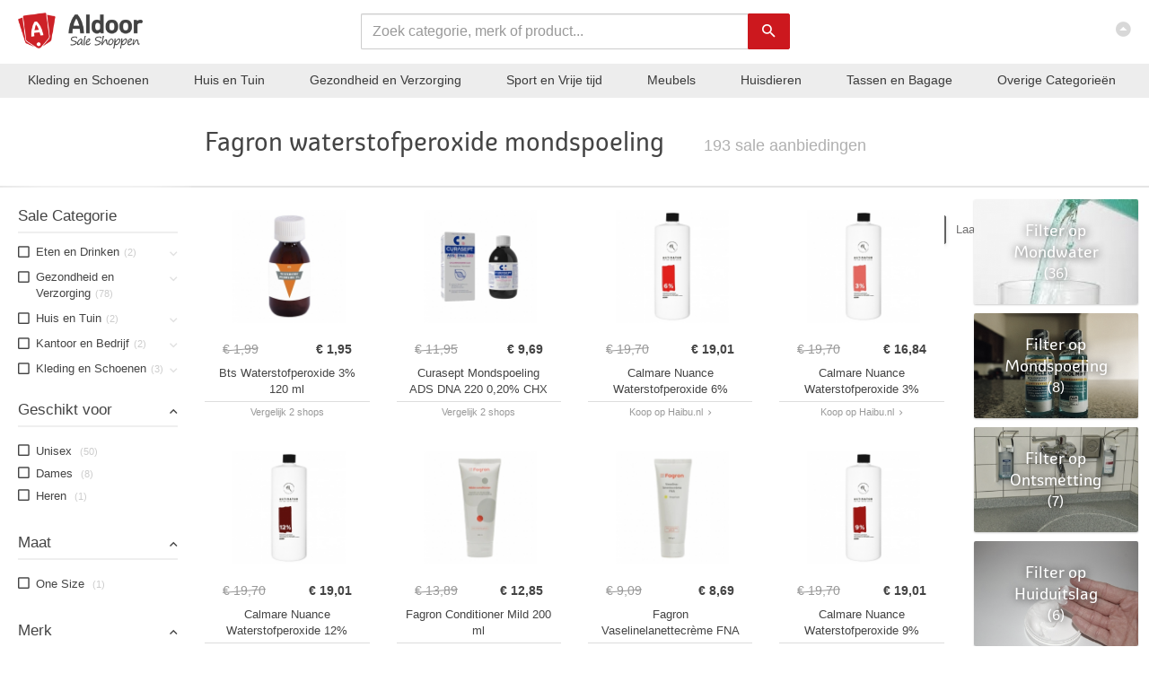

--- FILE ---
content_type: text/html; charset=UTF-8
request_url: https://aldoor.nl/aanbiedingen/fagron-waterstofperoxide-mondspoeling
body_size: 19082
content:
<!DOCTYPE html>
<html lang="nl">
	<head>
		<meta http-equiv="Content-Type" content="text/html; charset=utf-8" />		<title>
			Fagron Waterstofperoxide Mondspoeling kopen met Sale korting? Bekijk Uitverkoop!		</title>
		
				<link rel="apple-touch-icon" sizes="57x57" href="/img/favicon_v6/apple-icon-57x57.png">
		<link rel="apple-touch-icon" sizes="60x60" href="/img/favicon_v6/apple-icon-60x60.png">
		<link rel="apple-touch-icon" sizes="72x72" href="/img/favicon_v6/apple-icon-72x72.png">
		<link rel="apple-touch-icon" sizes="76x76" href="/img/favicon_v6/apple-icon-76x76.png">
		<link rel="apple-touch-icon" sizes="114x114" href="/img/favicon_v6/apple-icon-114x114.png">
		<link rel="apple-touch-icon" sizes="120x120" href="/img/favicon_v6/apple-icon-120x120.png">
		<link rel="apple-touch-icon" sizes="144x144" href="/img/favicon_v6/apple-icon-144x144.png">
		<link rel="apple-touch-icon" sizes="152x152" href="/img/favicon_v6/apple-icon-152x152.png">
		<link rel="apple-touch-icon" sizes="180x180" href="/img/favicon_v6/apple-icon-180x180.png">
		<link rel="icon" type="image/png" sizes="192x192"  href="/img/favicon_v6/android-icon-192x192.png">
		<link rel="icon" type="image/png" sizes="32x32" href="/img/favicon_v6/favicon-32x32.png">
		<link rel="icon" type="image/png" sizes="96x96" href="/img/favicon_v6/favicon-96x96.png">
		<link rel="icon" type="image/png" sizes="16x16" href="/img/favicon_v6/favicon-16x16.png">
		<link rel="manifest" href="/img/favicon_v6/manifest.json">			
		<meta name="msapplication-TileColor" content="#ffffff">
		<meta name="msapplication-TileImage" content="/img/favicon_v6/ms-icon-144x144.png">
		<meta name="theme-color" content="#ffffff">
		
		
			
		<!--[if IE]>
		<style>
			.nav-search-block {
				 left:50%;
			}
		</style>
		<![endif]-->
		<style>
			@media all and (-ms-high-contrast:none)
			 {
			 .nav-search-block {
				 left:50%;
			 }
			 }
		 </style>
		
		<link rel="canonical" href="https://aldoor.nl/aanbiedingen/fagron-waterstofperoxide-mondspoeling" />		
		<link href="/img/favicon_v6/favicon.ico" type="image/x-icon" rel="icon"/><link href="/img/favicon_v6/favicon.ico" type="image/x-icon" rel="shortcut icon"/><meta name="keywords" content="fagron waterstofperoxide mondspoeling, pazzox, plein, aanbiedingen, korting, uitverkoop, outlet, sale, zoeken, vinden, vergelijken, online"/><meta name="description" content="&amp;#9989; Fagron Waterstofperoxide Mondspoeling uitverkoop &amp;#9989; 193 aanbiedingen met sale korting &amp;#9989; Uit de outlet van shops als Pazzox en Plein &amp;#9989; Prijzen vanaf &amp;euro; 0"/><link rel="stylesheet" href="/css/styles_min.css"><script src="/js/jquery.min.js"></script><script src="/js/scripts_min.js" defer></script>		<meta name="viewport" content="width=device-width, initial-scale=1.0">
		
		<meta name="author" content="Aldoor">
		<meta name="tradetracker-site-verification" content="73844ffa9e4f19a19763d75721f7724714d139df" />
		
		<meta name="google-site-verification" content="HotP48EZtoIFkRoGeJ1qR-wBT1c4mzaMAZwxPoO9YK8" />
		
		<meta name="p:domain_verify" content="c9033ebe953948f47a7f14aed8a95140"/>
		
		<meta name="google-site-verification" content="8tCoCFXWCp-MYT_BhLLCGPdgyTcbbFOV3E5VsMkrk6A" />

		
		<meta name="verification" content="867478a7df32232c3d3de1eb873c05e3" />
		
		<meta name="msvalidate.01" content="E384F875B11443D2CC5389FDD0A3AF46" />
		
		<meta name="b39ba3c459bf83c" content="2ed5831114fc286a7e61cef5b309e682" />
		
			  
		
	</head>
	<body itemscope itemtype="http://schema.org/WebPage" class="products-index">
						<div class="blog-full-width-bg-block" style=" ">
					
			</div>  
			<div class="wrapper">
								<nav class="navbar navbar-inverse navbar-fixed-top " role="navigation">
					<div class="container">
						<div class="navbar-header">							  
							<div class="navbar-xs-cat-tree hidden-sm hidden-md hidden-lg hidden-xl">
								<div class="navbar-xs-cat-tree-open-control" >
									<i class="zmdi zmdi-menu"></i>
								</div>								
							</div>
															<a class="navbar-brand" href="/" title="Aldoor homepage">
									<span class="nav-logo-wrapper">
										<span class="navbar-logo">Aldoor</span>
									</span>
								</a>
														
							<a href="#" class="nav navbar-nav navbar-right" id="top-link-block">
								<i class="zmdi zmdi-caret-up-circle"></i>
							</a>
						</div>						
					</div>
				</nav>
				<div class="nav-search-block">
					<form action="/aanbiedingen" class="form-inline" role="form" id="ProductIndexForm" method="post" accept-charset="utf-8">
						<input type="hidden" name="_method" value="POST"/>				
						<div class="hp-search-input">									
							<div class="form-group">
								<div class="input-wrap text required">
									<input autocomplete="off" value="" placeholder="Zoek categorie, merk of product..." name="data[Product][search_term]" class="form-control" id="main_search" type="text" required="required"/>
								</div>
								<div class="hp-search-button">	
									<button type="submit" class="btn btn-default orange-button"><i class="zmdi zmdi-search"></i></button>
								</div>								
							</div>
							<ul id="main_search_suggest" class="search-suggestion-container">
							</ul>
						</div>						
					</form>	
				</div>
				<div class="nav-category-bar hidden-xs"> 
					<div class="nav-category-bar-link "><a  href="/categorie/kleding-en-accessoires">Kleding en Schoenen</a><div class="nav-category-bar-more"><div class="nav-category-bar-more-column"><a class="nav-category-more-title" href="/categorie/kleding-en-accessoires/kleding">Kleding</a><a class="nav-category-more-item" href="/categorie/kleding-en-accessoires/kleding/overhemden-shirts-en-bovenstukjes">Bovenkleding</a><a class="nav-category-more-item" href="/categorie/kleding-en-accessoires/kleding/lange-broeken">Broeken</a><a class="nav-category-more-item" href="/categorie/kleding-en-accessoires/kleding/buitenkleding">Jassen en Buitenkleding</a><a class="nav-category-more-item" href="/categorie/kleding-en-accessoires/kleding/ondergoed-en-sokken">Ondergoed en sokken</a><a class="nav-category-more-item" href="/categorie/kleding-en-accessoires/kleding/jurken-en-rokken">Jurken en rokken</a><a class="nav-category-more-item" href="/categorie/kleding-en-accessoires/kleding/zwemkleding">Badmode</a><a class="nav-category-more-closer" href="/categorie/kleding-en-accessoires/kleding">Alle Kleding</a></div><div class="nav-category-bar-more-column"><a class="nav-category-more-title" href="/categorie/kleding-en-accessoires/schoenen">Schoenen</a><a class="nav-category-more-item" href="/categorie/kleding-en-accessoires/schoenen/sneakers-en-sportschoenen/sneakers">Sneakers</a><a class="nav-category-more-item" href="/categorie/kleding-en-accessoires/schoenen/kinderschoenen">Kinderschoenen</a><a class="nav-category-more-item" href="/categorie/kleding-en-accessoires/schoenen/sandalen">Slippers en sandalen</a><a class="nav-category-more-item" href="/categorie/kleding-en-accessoires/schoenen/laarzen">Laarzen</a><a class="nav-category-more-item" href="/categorie/kleding-en-accessoires/schoenen/instappers">Instappers</a><a class="nav-category-more-item" href="/categorie/kleding-en-accessoires/schoenen/enkellaarsjes">Enkellaarsjes en enkelboots</a><a class="nav-category-more-closer" href="/categorie/kleding-en-accessoires/schoenen">Alle Schoenen</a></div><div class="nav-category-bar-more-column"><a class="nav-category-more-title" href="/categorie/kleding-en-accessoires/kledingaccessoires">Kledingaccessoires</a><a class="nav-category-more-item" href="/categorie/kleding-en-accessoires/kledingaccessoires/hoofdmode">Hoofdmode</a><a class="nav-category-more-item" href="/categorie/kleding-en-accessoires/kledingaccessoires/zonnebrillen">Zonnebrillen</a><a class="nav-category-more-item" href="/categorie/kleding-en-accessoires/kledingaccessoires/sjaals">Sjaals</a><a class="nav-category-more-item" href="/categorie/kleding-en-accessoires/kledingaccessoires/handschoenen-en-wanten">Handschoenen en wanten</a><a class="nav-category-more-item" href="/categorie/kleding-en-accessoires/kledingaccessoires/riemen">Riemen</a><a class="nav-category-more-item" href="/categorie/kleding-en-accessoires/kledingaccessoires/nekwarmers">Nekwarmers</a><a class="nav-category-more-closer" href="/categorie/kleding-en-accessoires/kledingaccessoires">Alle Kledingaccessoires</a></div><div class="nav-category-bar-more-column"><a class="nav-category-more-title" href="/categorie/kleding-en-accessoires">Meer Kleding en Schoenen</a><a class="nav-category-more-item" href="/categorie/kleding-en-accessoires/sieraden">Sieraden</a><a class="nav-category-more-item" href="/categorie/kleding-en-accessoires/handtassen-portefeuilles-en-koffers">Portemonnees en geldclips</a><a class="nav-category-more-item" href="/categorie/kleding-en-accessoires/kostuums-en-accessoires">Verkleden en kostuums</a><a class="nav-category-more-closer" href="/categorie/kleding-en-accessoires">Alle Kleding en Schoenen</a></div></div></div><div class="nav-category-bar-link "><a  href="/categorie/huis-en-tuin">Huis en Tuin</a><div class="nav-category-bar-more"><div class="nav-category-bar-more-column"><a class="nav-category-more-title" href="/categorie/huis-en-tuin/verlichting">Verlichting</a><a class="nav-category-more-item" href="/categorie/huis-en-tuin/verlichting/lichtarmaturen">Lichtarmaturen</a><a class="nav-category-more-item" href="/categorie/huis-en-tuin/verlichting/lampen">Lampen</a><a class="nav-category-more-item" href="/categorie/huis-en-tuin/verlichtingsaccessoires">Verlichtingsaccessoires</a><a class="nav-category-more-item" href="/categorie/huis-en-tuin/verlichting/lichtbronnen">Lampjes en lichtbronnen</a><a class="nav-category-more-item" href="/categorie/huis-en-tuin/verlichting/schijnwerpers-en-spotlights">Schijnwerpers en spotlights</a><a class="nav-category-more-item" href="/categorie/huis-en-tuin/verlichting/railverlichting">Railverlichting</a><a class="nav-category-more-closer" href="/categorie/huis-en-tuin/verlichting">Alle Verlichting</a></div><div class="nav-category-bar-more-column"><a class="nav-category-more-title" href="/categorie/huis-en-tuin/decoratie">Decoratie</a><a class="nav-category-more-item" href="/categorie/huis-en-tuin/decoratie/beeldjes">Beeldjes</a><a class="nav-category-more-item" href="/categorie/huis-en-tuin/decoratie/kleden">Kleden</a><a class="nav-category-more-item" href="/categorie/huis-en-tuin/decoratie/interieurparfums">Interieurparfums</a><a class="nav-category-more-item" href="/categorie/huis-en-tuin/decoratie/vazen">Vazen</a><a class="nav-category-more-item" href="/categorie/huis-en-tuin/decoratie/spiegels">Spiegels</a><a class="nav-category-more-item" href="/categorie/huis-en-tuin/decoratie/woonaccessoires">Woonaccessoires</a><a class="nav-category-more-closer" href="/categorie/huis-en-tuin/decoratie">Alle Decoratie</a></div><div class="nav-category-bar-more-column"><a class="nav-category-more-title" href="/categorie/huis-en-tuin/linnengoed">Linnengoed</a><a class="nav-category-more-item" href="/categorie/huis-en-tuin/linnengoed/beddengoed">Beddengoed</a><a class="nav-category-more-item" href="/categorie/huis-en-tuin/linnengoed/tafellinnen">Tafellinnen en onderleggers</a><a class="nav-category-more-item" href="/categorie/huis-en-tuin/linnengoed/handdoeken">Handdoeken</a><a class="nav-category-more-item" href="/categorie/huis-en-tuin/linnengoed/keukentextiel">Keukentextiel</a><a class="nav-category-more-closer" href="/categorie/huis-en-tuin/linnengoed">Alle Linnengoed</a></div><div class="nav-category-bar-more-column"><a class="nav-category-more-title" href="/categorie/huis-en-tuin">Meer Huis en Tuin</a><a class="nav-category-more-item" href="/categorie/huis-en-tuin/tuin-en-gazon">Tuin en gazon</a><a class="nav-category-more-item" href="/categorie/huis-en-tuin/huishoudelijke-benodigdheden">Huishoudelijke benodigdheden</a><a class="nav-category-more-item" href="/categorie/huis-en-tuin/keuken-en-eetkamer">Keuken en eetkamer</a><a class="nav-category-more-item" href="/categorie/huis-en-tuin/planten">Planten</a><a class="nav-category-more-item" href="/categorie/huis-en-tuin/badkameraccessoires">Badkamer en accessoires</a><a class="nav-category-more-item" href="/categorie/huis-en-tuin/huishoudelijke-apparaten">Huishoudelijke apparaten</a><a class="nav-category-more-closer" href="/categorie/huis-en-tuin">Alle Huis en Tuin</a></div></div></div><div class="nav-category-bar-link "><a  href="/categorie/gezondheid-en-persoonlijke-verzorging">Gezondheid en Verzorging</a><div class="nav-category-bar-more"><div class="nav-category-bar-more-column"><a class="nav-category-more-title" href="/categorie/gezondheid-en-persoonlijke-verzorging/persoonlijke-verzorging">Verzorging</a><a class="nav-category-more-item" href="/categorie/gezondheid-en-persoonlijke-verzorging/persoonlijke-verzorging/haarverzorging">Haarverzorging</a><a class="nav-category-more-item" href="/categorie/gezondheid-en-persoonlijke-verzorging/persoonlijke-verzorging/cosmetica/huidverzorging/lichaamsverzorging">Lichaamsverzorging</a><a class="nav-category-more-item" href="/categorie/gezondheid-en-persoonlijke-verzorging/persoonlijke-verzorging/mondverzorging">Mondverzorging</a><a class="nav-category-more-item" href="/categorie/gezondheid-en-persoonlijke-verzorging/persoonlijke-verzorging/cosmetica/cosmetische-hulpmiddelen/hulpmiddelen-voor-huidverzorging/gezichtverzorgingsproducten/gezichtsverzorging">Gezichtsverzorging</a><a class="nav-category-more-item" href="/categorie/gezondheid-en-persoonlijke-verzorging/persoonlijke-verzorging/zonnen">Zonnen</a><a class="nav-category-more-item" href="/categorie/gezondheid-en-persoonlijke-verzorging/persoonlijke-verzorging/cosmetica/huidverzorging/handverzorging">Handverzorging</a><a class="nav-category-more-closer" href="/categorie/gezondheid-en-persoonlijke-verzorging/persoonlijke-verzorging">Alle Verzorging</a></div><div class="nav-category-bar-more-column"><a class="nav-category-more-title" href="/categorie/gezondheid-en-persoonlijke-verzorging/persoonlijke-verzorging/cosmetica/parfum">Geuren en deodorant</a><a class="nav-category-more-item" href="/categorie/gezondheid-en-persoonlijke-verzorging/persoonlijke-verzorging/cosmetica/parfum/eau-de-parfum">Eau de parfum</a><a class="nav-category-more-item" href="/categorie/gezondheid-en-persoonlijke-verzorging/persoonlijke-verzorging/deodorant-en-antitranspiratie">Deodorant en antitranspiratie</a><a class="nav-category-more-item" href="/categorie/gezondheid-en-persoonlijke-verzorging/persoonlijke-verzorging/cosmetica/parfum/eau-de-toilette">Eau de toilette</a><a class="nav-category-more-closer" href="/categorie/gezondheid-en-persoonlijke-verzorging/persoonlijke-verzorging/cosmetica/parfum">Alle Geuren en deodorant</a></div><div class="nav-category-bar-more-column"><a class="nav-category-more-title" href="/categorie/gezondheid-en-persoonlijke-verzorging/persoonlijke-verzorging/cosmetica/make-up">Make-up</a><a class="nav-category-more-item" href="/categorie/gezondheid-en-persoonlijke-verzorging/persoonlijke-verzorging/cosmetica/make-up/gezichtsmake-up">Teint</a><a class="nav-category-more-item" href="/categorie/gezondheid-en-persoonlijke-verzorging/persoonlijke-verzorging/cosmetica/make-up/lipmake-up">Lipmake-up</a><a class="nav-category-more-item" href="/categorie/gezondheid-en-persoonlijke-verzorging/persoonlijke-verzorging/cosmetica/make-up/oogmake-up">Oogmake-up</a><a class="nav-category-more-item" href="/categorie/gezondheid-en-persoonlijke-verzorging/persoonlijke-verzorging/cosmetica/make-up/wenkbrauw-make-up">Wenkbrauw make-up</a><a class="nav-category-more-item" href="/categorie/gezondheid-en-persoonlijke-verzorging/persoonlijke-verzorging/cosmetica/cosmetische-hulpmiddelen/make-upproducten">Make-up accessoires</a><a class="nav-category-more-item" href="/categorie/gezondheid-en-persoonlijke-verzorging/persoonlijke-verzorging/cosmetica/make-up/beauty">Beauty</a><a class="nav-category-more-closer" href="/categorie/gezondheid-en-persoonlijke-verzorging/persoonlijke-verzorging/cosmetica/make-up">Alle Make-up</a></div><div class="nav-category-bar-more-column"><a class="nav-category-more-title" href="/categorie/gezondheid-en-persoonlijke-verzorging">Meer Gezondheid en Verzorging</a><a class="nav-category-more-item" href="/categorie/gezondheid-en-persoonlijke-verzorging/gezondheidszorg">Gezondheid</a><a class="nav-category-more-item" href="/categorie/gezondheid-en-persoonlijke-verzorging/persoonlijke-verzorging/scheren-en-gezichtsbeharing">Scheren en ontharen</a><a class="nav-category-more-item" href="/categorie/gezondheid-en-persoonlijke-verzorging/persoonlijke-verzorging/massage-en-ontspanning">Massage en ontspanning</a><a class="nav-category-more-closer" href="/categorie/gezondheid-en-persoonlijke-verzorging">Alle Gezondheid en Verzorging</a></div></div></div><div class="nav-category-bar-link "><a  href="/categorie/sportartikelen">Sport en Vrije tijd</a><div class="nav-category-bar-more"><div class="nav-category-bar-more-column"><a class="nav-category-more-title" href="/categorie/sportartikelen/lichaamssporten">Balsporten</a><a class="nav-category-more-item" href="/categorie/sportartikelen/lichaamssporten/voetbal">Voetbal</a><a class="nav-category-more-item" href="/categorie/sportartikelen/lichaamssporten/tennis">Tennis</a><a class="nav-category-more-item" href="/categorie/sportartikelen/buitenrecreatie/golf">Golf</a><a class="nav-category-more-item" href="/categorie/sportartikelen/lichaamssporten/hockey-en-lacrosse">Hockey</a><a class="nav-category-more-item" href="/categorie/sportartikelen/lichaamssporten/lacrosse">Lacrosse</a><a class="nav-category-more-item" href="/categorie/sportartikelen/lichaamssporten/basketbal">Basketbal</a><a class="nav-category-more-closer" href="/categorie/sportartikelen/lichaamssporten">Alle Balsporten</a></div><div class="nav-category-bar-more-column"><a class="nav-category-more-title" href="/categorie/sportartikelen/buitenrecreatie">Hardlopen, Fietsen en Wandelen</a><a class="nav-category-more-item" href="/categorie/sportartikelen/buitenrecreatie/fietsen-sport">Fietsen en wielrennen</a><a class="nav-category-more-item" href="/categorie/sportartikelen/lichaamssporten/hardlopen">Hardlopen</a><a class="nav-category-more-item" href="/categorie/sportartikelen/buitenrecreatie/wandelen">Wandelen</a><a class="nav-category-more-item" href="/categorie/sportartikelen/buitenrecreatie/skaten-en-skateboarden">Skaten en Skateboarden</a><a class="nav-category-more-item" href="/categorie/sportartikelen/buitenrecreatie/scooterrijden">Steps en Scooters</a><a class="nav-category-more-closer" href="/categorie/sportartikelen/buitenrecreatie">Alle Hardlopen, Fietsen en Wandelen</a></div><div class="nav-category-bar-more-column"><a class="nav-category-more-title" href="/categorie/sportartikelen/buitenrecreatie/wintersport-en-activiteiten">Wintersport</a><a class="nav-category-more-item" href="/categorie/sportartikelen/buitenrecreatie/wintersport-en-activiteiten/skien-en-snowboarden">Skien en snowboarden</a><a class="nav-category-more-item" href="/categorie/sportartikelen/buitenrecreatie/wintersport-en-activiteiten/snowboots-en-sneeuwschoenen">Snowboots en sneeuwschoenen</a><a class="nav-category-more-item" href="/categorie/sportartikelen/lichaamssporten/kunstrijden-en-ijshockey">IJshockey</a><a class="nav-category-more-item" href="/categorie/sportartikelen/lichaamssporten/kunstrijden-en-ijshockey/schaatsen">Schaatsen</a><a class="nav-category-more-item" href="/categorie/sportartikelen/buitenrecreatie/wintersport-en-activiteiten/lawineveiligheid">Lawineveiligheid</a><a class="nav-category-more-closer" href="/categorie/sportartikelen/buitenrecreatie/wintersport-en-activiteiten">Alle Wintersport</a></div><div class="nav-category-bar-more-column"><a class="nav-category-more-title" href="/categorie/sportartikelen">Meer Sport en Vrije tijd</a><a class="nav-category-more-item" href="/categorie/sportartikelen/sportkleding">Sportkleding</a><a class="nav-category-more-item" href="/categorie/sportartikelen/sporten-en-fitness">Fitness</a><a class="nav-category-more-item" href="/categorie/kleding-en-accessoires/schoenen/sneakers-en-sportschoenen">Sportschoenen</a><a class="nav-category-more-item" href="/categorie/sportartikelen/buitenrecreatie/kamperen-en-wandelen">Outdoor en Kamperen</a><a class="nav-category-more-item" href="/categorie/sportartikelen/buitenrecreatie/boten-en-watersport">Watersport</a><a class="nav-category-more-item" href="/categorie/sportartikelen/lichaamssporten/boksen-en-vechtsporten">Vechtsporten</a><a class="nav-category-more-closer" href="/categorie/sportartikelen">Alle Sport en Vrije tijd</a></div></div></div><div class="nav-category-bar-link "><a  href="/categorie/meubelen">Meubels</a><div class="nav-category-bar-more"><div class="nav-category-bar-more-column"><a class="nav-category-more-title" href="/categorie/meubelen/stoelen">Stoelen</a><a class="nav-category-more-item" href="/categorie/meubelen/stoelen/keuken-en-eetkamerstoelen">Keukenstoelen en eetkamerstoelen</a><a class="nav-category-more-item" href="/categorie/meubelen/stoelen/barkrukken">Barkrukken</a><a class="nav-category-more-item" href="/categorie/meubelen/stoelen/armstoelen-relaxstoelen-en-slaapbanken">Fauteuils en relaxstoelen</a><a class="nav-category-more-item" href="/categorie/meubelen/poefs">Poefs</a><a class="nav-category-more-item" href="/categorie/meubelen/stoelen/krukjes">Krukjes</a><a class="nav-category-more-item" href="/categorie/meubelen/stoelen/zitzakken">Zitzakken</a><a class="nav-category-more-closer" href="/categorie/meubelen/stoelen">Alle Stoelen</a></div><div class="nav-category-bar-more-column"><a class="nav-category-more-title" href="/categorie/meubelen/banken">Banken</a><a class="nav-category-more-item" href="/categorie/meubelen/stoelen/armstoelen-relaxstoelen-en-slaapbanken/slaapbanken">Slaapbanken</a><a class="nav-category-more-item" href="/categorie/meubelen/banken/keuken-en-eettafelbanken">Keuken- en eettafelbanken</a><a class="nav-category-more-item" href="/categorie/meubelen/banken/opberg-en-halbanken">Opberg- en halbanken</a><a class="nav-category-more-closer" href="/categorie/meubelen/banken">Alle Banken</a></div><div class="nav-category-bar-more-column"><a class="nav-category-more-title" href="/categorie/meubelen/bedden-en-accessoires">Bedden en accessoires</a><a class="nav-category-more-item" href="/categorie/meubelen/bedden-en-accessoires/bedden-en-ledikanten">Bedden en ledikanten</a><a class="nav-category-more-item" href="/categorie/meubelen/bedden-en-accessoires/accessoires-voor-bedden">Accessoires voor bedden</a><a class="nav-category-more-item" href="/categorie/meubelen/bedden-en-accessoires/matrassen">Matrassen</a><a class="nav-category-more-closer" href="/categorie/meubelen/bedden-en-accessoires">Alle Bedden en accessoires</a></div><div class="nav-category-bar-more-column"><a class="nav-category-more-title" href="/categorie/meubelen">Meer Meubels</a><a class="nav-category-more-item" href="/categorie/meubelen/tafels">Tafels</a><a class="nav-category-more-item" href="/categorie/meubelen/kasten-en-opbergmeubelen">Kasten en opbergmeubelen</a><a class="nav-category-more-item" href="/categorie/huis-en-tuin/tuin-en-gazon/buitenleven/tuinmeubels">Tuinmeubels</a><a class="nav-category-more-item" href="/categorie/meubelen/kantoormeubelen">Kantoormeubilair</a><a class="nav-category-more-item" href="/categorie/meubelen/planken">Boekenplanken en wandplanken</a><a class="nav-category-more-item" href="/categorie/meubelen/meubelen-voor-baby-s-en-peuters">Meubelen voor baby's en peuters</a><a class="nav-category-more-closer" href="/categorie/meubelen">Alle Meubels</a></div></div></div><div class="nav-category-bar-link hidden-sm hidden-md"><a  href="/categorie/dieren">Huisdieren</a><div class="nav-category-bar-more"><div class="nav-category-bar-more-column"><a class="nav-category-more-title" href="/categorie/dieren/benodigdheden-voor-huisdieren/benodigdheden-voor-honden/honden">Honden</a><a class="nav-category-more-item" href="/categorie/dieren/benodigdheden-voor-huisdieren/benodigdheden-voor-honden/hondenvoer">Hondenvoer</a><a class="nav-category-more-item" href="/categorie/dieren/benodigdheden-voor-huisdieren/halsbanden-en-tuigjes-voor-huisdieren">Halsbanden en lijnen</a><a class="nav-category-more-item" href="/categorie/dieren/benodigdheden-voor-huisdieren/benodigdheden-voor-honden/honden/hondenspeelgoed-en-training">Hondenspeelgoed en training</a><a class="nav-category-more-item" href="/categorie/dieren/benodigdheden-voor-huisdieren/benodigdheden-voor-honden/honden/hondenmanden-en-hokken">Hondenmanden en hokken</a><a class="nav-category-more-item" href="/categorie/dieren/benodigdheden-voor-huisdieren/benodigdheden-voor-honden/hondenaccessoires">Hondenaccessoires</a><a class="nav-category-more-item" href="/categorie/dieren/benodigdheden-voor-huisdieren/voer-en-drinkbakken-voor-huisdieren">Voer en drinkbakken voor honden</a><a class="nav-category-more-closer" href="/categorie/dieren/benodigdheden-voor-huisdieren/benodigdheden-voor-honden/honden">Alle Honden</a></div><div class="nav-category-bar-more-column"><a class="nav-category-more-title" href="/categorie/dieren/benodigdheden-voor-huisdieren/benodigdheden-voor-katten/katten">Katten</a><a class="nav-category-more-item" href="/categorie/dieren/benodigdheden-voor-huisdieren/benodigdheden-voor-katten/kattenvoer">Kattenvoer</a><a class="nav-category-more-item" href="/categorie/dieren/benodigdheden-voor-huisdieren/benodigdheden-voor-katten/katten/kattenbakken-en-vulling">Kattenbakken en vulling</a><a class="nav-category-more-item" href="/categorie/dieren/benodigdheden-voor-huisdieren/benodigdheden-voor-katten/kattenspeeltjes">Kattenspeeltjes</a><a class="nav-category-more-item" href="/categorie/dieren/benodigdheden-voor-huisdieren/benodigdheden-voor-katten/kattenmeubels">Kattenmeubels</a><a class="nav-category-more-item" href="/categorie/dieren/benodigdheden-voor-huisdieren/benodigdheden-voor-katten/katten/kattenmanden-en-bedden">Kattenmanden en bedden</a><a class="nav-category-more-closer" href="/categorie/dieren/benodigdheden-voor-huisdieren/benodigdheden-voor-katten/katten">Alle Katten</a></div><div class="nav-category-bar-more-column"><a class="nav-category-more-title" href="/categorie/dieren/benodigdheden-voor-huisdieren/benodigdheden-voor-vogels/vogels">Vogels</a><a class="nav-category-more-item" href="/categorie/dieren/benodigdheden-voor-huisdieren/benodigdheden-voor-vogels/vogelvoer">Vogelvoer</a><a class="nav-category-more-item" href="/categorie/dieren/benodigdheden-voor-huisdieren/benodigdheden-voor-vogels/vogelspeeltjes">Vogelspeeltjes</a><a class="nav-category-more-item" href="/categorie/dieren/benodigdheden-voor-huisdieren/benodigdheden-voor-vogels/vogelkooien-en-standaards">Vogelkooien en Volières</a><a class="nav-category-more-closer" href="/categorie/dieren/benodigdheden-voor-huisdieren/benodigdheden-voor-vogels/vogels">Alle Vogels</a></div><div class="nav-category-bar-more-column"><a class="nav-category-more-title" href="/categorie/dieren">Meer Huisdieren</a><a class="nav-category-more-item" href="/categorie/dieren/benodigdheden-voor-huisdieren">Algemene huisdieren benodigdheden</a><a class="nav-category-more-item" href="/categorie/dieren/benodigdheden-voor-huisdieren/benodigdheden-voor-vissen">Vissen</a><a class="nav-category-more-item" href="/categorie/dieren/benodigdheden-voor-huisdieren/benodigdheden-voor-kleine-dieren">Konijnen en knaagdieren</a><a class="nav-category-more-item" href="/categorie/dieren/kippen">Kippen</a><a class="nav-category-more-closer" href="/categorie/dieren">Alle Huisdieren</a></div></div></div><div class="nav-category-bar-link hidden-sm hidden-md"><a  href="/categorie/bagage-en-tassen">Tassen en Bagage</a><div class="nav-category-bar-more"><div class="nav-category-bar-more-column"><a class="nav-category-more-title" href="/categorie/bagage-en-tassen/tassen">Tassen</a><a class="nav-category-more-item" href="/categorie/bagage-en-tassen/schoudertassen">Schoudertassen</a><a class="nav-category-more-item" href="/categorie/bagage-en-tassen/boodschappentassen">Boodschappentassen</a><a class="nav-category-more-item" href="/categorie/kleding-en-accessoires/handtassen-portefeuilles-en-koffers/handtassen">Handtassen</a><a class="nav-category-more-item" href="/categorie/bagage-en-tassen/reistassen">Reistassen</a><a class="nav-category-more-item" href="/categorie/bagage-en-tassen/sporttassen">Sporttassen</a><a class="nav-category-more-item" href="/categorie/bagage-en-tassen/heuptasjes/heuptassen">Heuptassen</a><a class="nav-category-more-closer" href="/categorie/bagage-en-tassen/tassen">Alle Tassen</a></div><div class="nav-category-bar-more-column"><a class="nav-category-more-title" href="/categorie/bagage-en-tassen/rugzakken">Rugzakken</a><a class="nav-category-more-item" href="/categorie/bagage-en-tassen/rugzakken/schooltassen">Schooltassen</a><a class="nav-category-more-closer" href="/categorie/bagage-en-tassen/rugzakken">Alle Rugzakken</a></div><div class="nav-category-bar-more-column"><a class="nav-category-more-title" href="/categorie/bagage-en-tassen/koffers">Koffers</a><a class="nav-category-more-item" href="/categorie/meubelen/trolleys">Trolleys</a><a class="nav-category-more-closer" href="/categorie/bagage-en-tassen/koffers">Alle Koffers</a></div></div></div><div class="nav-category-bar-link only-xl"><a  href="/categorie/bouwmaterialen">Klussen</a><div class="nav-category-bar-more"><div class="nav-category-bar-more-column"><a class="nav-category-more-title" href="/categorie/bouwmaterialen/loodgieterswerk">Loodgieterswerk</a><a class="nav-category-more-item" href="/categorie/bouwmaterialen/loodgieterswerk/onderdelen-voor-sanitair">Onderdelen voor sanitair</a><a class="nav-category-more-item" href="/categorie/bouwmaterialen/loodgieterswerk/sanitair">Sanitair</a><a class="nav-category-more-item" href="/categorie/bouwmaterialen/loodgieterswerk/loodgietersbenodigdheden">Loodgietersbenodigdheden</a><a class="nav-category-more-closer" href="/categorie/bouwmaterialen/loodgieterswerk">Alle Loodgieterswerk</a></div><div class="nav-category-bar-more-column"><a class="nav-category-more-title" href="/categorie/bouwmaterialen/gereedschap">Gereedschap</a><a class="nav-category-more-item" href="/categorie/bouwmaterialen/gereedschapaccessoires">Gereedschapaccessoires</a><a class="nav-category-more-item" href="/categorie/bouwmaterialen/gereedschap/verfbenodigdheden">Verfbenodigdheden</a><a class="nav-category-more-item" href="/categorie/bouwmaterialen/gereedschap/zagen">Zagen</a><a class="nav-category-more-item" href="/categorie/bouwmaterialen/gereedschap/boren">Boren</a><a class="nav-category-more-item" href="/categorie/bouwmaterialen/gereedschap/meethulpmiddelen-en-sensoren">Meethulpmiddelen en sensoren</a><a class="nav-category-more-item" href="/categorie/bouwmaterialen/gereedschap/snijgereedschap">Snijgereedschap</a><a class="nav-category-more-closer" href="/categorie/bouwmaterialen/gereedschap">Alle Gereedschap</a></div><div class="nav-category-bar-more-column"><a class="nav-category-more-title" href="/categorie/bouwmaterialen/verbruiksartikelen-voor-de-bouw">Verbruiksartikelen voor de bouw</a><a class="nav-category-more-item" href="/categorie/bouwmaterialen/verbruiksartikelen-voor-de-bouw/verbruiksartikelen-voor-schilderwerk">Verbruiksartikelen voor schilderwerk</a><a class="nav-category-more-item" href="/categorie/bouwmaterialen/verbruiksartikelen-voor-de-bouw/constructielijmen-en-kitten">Constructielijmen en -kitten</a><a class="nav-category-more-item" href="/categorie/bouwmaterialen/verbruiksartikelen-voor-de-bouw/doe-het-zelf-tape">Doe-het-zelf-tape</a><a class="nav-category-more-item" href="/categorie/bouwmaterialen/verbruiksartikelen-voor-de-bouw/beschermende-coatings-en-dichtingsmiddelen">Beschermende coatings en dichtingsmiddelen</a><a class="nav-category-more-item" href="/categorie/bouwmaterialen/verbruiksartikelen-voor-de-bouw/chemicalien">Chemicali&euml;n</a><a class="nav-category-more-item" href="/categorie/bouwmaterialen/verbruiksartikelen-voor-de-bouw/smeermiddelen">Smeermiddelen</a><a class="nav-category-more-closer" href="/categorie/bouwmaterialen/verbruiksartikelen-voor-de-bouw">Alle Verbruiksartikelen voor de bouw</a></div><div class="nav-category-bar-more-column"><a class="nav-category-more-title" href="/categorie/bouwmaterialen">Meer Klussen</a><a class="nav-category-more-item" href="/categorie/bouwmaterialen/bouwbeslag">Bouwbeslag</a><a class="nav-category-more-item" href="/categorie/bouwmaterialen/pompen">Pompen</a><a class="nav-category-more-item" href="/categorie/bouwmaterialen/afbouwmaterialen">Afbouwmaterialen</a><a class="nav-category-more-item" href="/categorie/bouwmaterialen/energie-en-elektriciteitsbenodigdheden">Energie- en elektriciteitsbenodigdheden</a><a class="nav-category-more-item" href="/categorie/bouwmaterialen/sloten-en-sleutels">Sloten en sleutels</a><a class="nav-category-more-item" href="/categorie/bouwmaterialen/ventilatie">Ventilatie</a><a class="nav-category-more-closer" href="/categorie/bouwmaterialen">Alle Klussen</a></div></div></div><div class="nav-category-bar-link only-xl"><a  href="/categorie/eten-drinken-en-tabak">Eten en Drinken</a><div class="nav-category-bar-more"><div class="nav-category-bar-more-column"><a class="nav-category-more-title" href="/categorie/eten-drinken-en-tabak/voedselitems">Eten</a><a class="nav-category-more-item" href="/categorie/eten-drinken-en-tabak/voedselitems/voorgerechten-en-snacks">Snacks</a><a class="nav-category-more-item" href="/categorie/eten-drinken-en-tabak/voedselitems/superfoods">Superfoods</a><a class="nav-category-more-item" href="/categorie/gezondheid-en-persoonlijke-verzorging/gezondheidszorg/fitness-en-voeding/vloeibare-maaltijdvervangers/maaltijdvervangers">Maaltijdvervangers</a><a class="nav-category-more-item" href="/categorie/eten-drinken-en-tabak/voedselitems/ingredienten-voor-koken-en-bakken">Ingredi&euml;nten voor koken en bakken</a><a class="nav-category-more-item" href="/categorie/eten-drinken-en-tabak/voedselitems/specerijen-en-sauzen">Sauzen en dips</a><a class="nav-category-more-item" href="/categorie/eten-drinken-en-tabak/voedselitems/fruit-en-groente">Groente en Fruit</a><a class="nav-category-more-closer" href="/categorie/eten-drinken-en-tabak/voedselitems">Alle Eten</a></div><div class="nav-category-bar-more-column"><a class="nav-category-more-title" href="/categorie/eten-drinken-en-tabak/drinken">Drinken</a><a class="nav-category-more-item" href="/categorie/eten-drinken-en-tabak/drinken/thee-en-aftreksels/thee">Thee</a><a class="nav-category-more-item" href="/categorie/eten-drinken-en-tabak/drinken/alcoholische-dranken">Alcoholische dranken</a><a class="nav-category-more-item" href="/categorie/eten-drinken-en-tabak/drinken/koffie">Koffie</a><a class="nav-category-more-item" href="/categorie/eten-drinken-en-tabak/drinken/melk">Melk</a><a class="nav-category-more-item" href="/categorie/eten-drinken-en-tabak/drinken/sport-en-energiedranken">Sport en energiedranken</a><a class="nav-category-more-item" href="/categorie/eten-drinken-en-tabak/drinken/water">Water</a><a class="nav-category-more-closer" href="/categorie/eten-drinken-en-tabak/drinken">Alle Drinken</a></div></div></div><div class="nav-category-bar-link only-xl"><a  href="/categorie/baby-en-peuter">Baby en Peuter</a><div class="nav-category-bar-more"><div class="nav-category-bar-more-column"><a class="nav-category-more-title" href="/categorie/baby-en-peuter/gezondheidszorg-voor-baby-s">Verzorging en luiers</a><a class="nav-category-more-item" href="/categorie/baby-en-peuter/gezondheidszorg-voor-baby-s/fopspenen-en-bijtringen">Fopspenen, bijtringen en rammelaars</a><a class="nav-category-more-item" href="/categorie/baby-en-peuter/luiermaterialen">Luiers en verschonen</a><a class="nav-category-more-item" href="/categorie/baby-en-peuter/baby-in-bad">Baby in bad</a><a class="nav-category-more-item" href="/categorie/baby-en-peuter/gezondheidszorg-voor-baby-s/speenclips-en-houders">Speenclips en -houders</a><a class="nav-category-more-closer" href="/categorie/baby-en-peuter/gezondheidszorg-voor-baby-s">Alle Verzorging en luiers</a></div><div class="nav-category-bar-more-column"><a class="nav-category-more-title" href="/categorie/baby-en-peuter/borstvoeding-en-voeding">Borstvoeding en voeding</a><a class="nav-category-more-item" href="/categorie/baby-en-peuter/borstvoeding-en-voeding/voeding-voor-baby-s-en-peuters">Voeding voor babys en peuters</a><a class="nav-category-more-item" href="/categorie/baby-en-peuter/borstvoeding-en-voeding/slabbetjes-voor-baby-s-en-peuters">Slabbetjes en spuugdoekjes</a><a class="nav-category-more-item" href="/categorie/baby-en-peuter/borstvoeding-en-voeding/tuitbekers">Tuitbekers</a><a class="nav-category-more-item" href="/categorie/baby-en-peuter/borstvoeding-en-voeding/kolfapparaten">Kolfapparaten</a><a class="nav-category-more-item" href="/categorie/baby-en-peuter/borstvoeding-en-voeding/kolfaccessoires">Kolfaccessoires</a><a class="nav-category-more-item" href="/categorie/baby-en-peuter/borstvoeding-en-voeding/zuigflessen">Zuigflessen</a><a class="nav-category-more-closer" href="/categorie/baby-en-peuter/borstvoeding-en-voeding">Alle Borstvoeding en voeding</a></div><div class="nav-category-bar-more-column"><a class="nav-category-more-title" href="/categorie/baby-en-peuter/meubels-voor-baby-s-en-peuters">Meubels voor kinderkamers</a><a class="nav-category-more-item" href="/categorie/meubelen/meubelen-voor-baby-s-en-peuters/babybedjes-en-wiegjes">Babybedjes en wiegjes</a><a class="nav-category-more-item" href="/categorie/meubelen/meubelen-voor-baby-s-en-peuters/kinderstoelen-en-stoelverhogers">Babystoeltjes en kinderstoelen</a><a class="nav-category-more-item" href="/categorie/meubelen/meubelen-voor-baby-s-en-peuters/meubelsets-voor-baby-s-en-peuters">Meubelsets voor baby's en peuters</a><a class="nav-category-more-item" href="/categorie/meubelen/meubelen-voor-baby-s-en-peuters/commodes">Commodes</a><a class="nav-category-more-item" href="/categorie/baby-en-peuter/meubels-voor-baby-s-en-peuters/boxen-en-boxkleden">Boxen en boxkleden</a><a class="nav-category-more-closer" href="/categorie/baby-en-peuter/meubels-voor-baby-s-en-peuters">Alle Meubels voor kinderkamers</a></div><div class="nav-category-bar-more-column"><a class="nav-category-more-title" href="/categorie/baby-en-peuter">Meer Baby en Peuter</a><a class="nav-category-more-item" href="/categorie/baby-en-peuter/baby-s-vervoeren">Onderweg met je kind</a><a class="nav-category-more-item" href="/categorie/baby-en-peuter/zindelijkheidstraining">Zindelijkheidstraining</a><a class="nav-category-more-item" href="/categorie/kleding-en-accessoires/kleding/kleding-voor-baby-s-en-peuters">Kleding voor baby's en peuters</a><a class="nav-category-more-item" href="/categorie/baby-en-peuter/babyveiligheid">Babyveiligheid</a><a class="nav-category-more-item" href="/categorie/baby-en-peuter/babyspeelgoed">Speelgoed voor baby's en peuters</a><a class="nav-category-more-closer" href="/categorie/baby-en-peuter">Alle Baby en Peuter</a></div></div></div><div class="nav-category-bar-link"><a  href="/categorie//categorie"><span class="hidden-sm">Overige</span><span class="hidden-md hidden-lg hidden-xl">Alle</span> Categorieën</a><div class="nav-category-bar-more"><div class="nav-category-bar-more-column"><a class="nav-category-more-title" href="/categorie/">Overige Categorieën</a><a class="nav-category-more-item hidden-lg hidden-xl" href="/categorie/dieren">Huisdieren</a><a class="nav-category-more-item hidden-lg hidden-xl" href="/categorie/bagage-en-tassen">Tassen en Bagage</a><a class="nav-category-more-item hidden-xl" href="/categorie/bouwmaterialen">Klussen</a><a class="nav-category-more-item hidden-xl" href="/categorie/eten-drinken-en-tabak">Eten en Drinken</a><a class="nav-category-more-item hidden-xl" href="/categorie/baby-en-peuter">Baby en Peuter</a><a class="nav-category-more-item " href="/categorie/speelgoed-en-spellen">Speelgoed en Hobby</a><a class="nav-category-more-item " href="/categorie/elektronica">Elektronica</a><a class="nav-category-more-item " href="/categorie/zakelijk-en-industrieel">Kantoor en Bedrijf</a><a class="nav-category-more-item " href="/categorie/volwassenen">Volwassenen</a><a class="nav-category-more-item " href="/categorie/camera-s-en-optiek">Foto, Video en Optiek</a><a class="nav-category-more-item " href="/categorie/voertuigen-en-onderdelen">Auto's en Voertuigen</a><a class="nav-category-more-closer" href="/categorie">Alle Categorieën</a></div></div></div>					
				</div>
				<div class="navbar-xs-cat-tree-container" >
					<div class="nav-xs-category-bar-link "><a  href="/categorie/kleding-en-accessoires">Kleding en Schoenen</a><span class="nav-xs-category-sub-control"><i class="zmdi zmdi-plus"></i></span><div class="nav-xs-category-bar-more"><div class="nav-xs-category-bar-link nav-xs-category-bar-link-second-level"><a href="/categorie/kleding-en-accessoires/kleding">Kleding</a></div><div class="nav-xs-category-bar-link nav-xs-category-bar-link-second-level"><a href="/categorie/kleding-en-accessoires/schoenen">Schoenen</a></div><div class="nav-xs-category-bar-link nav-xs-category-bar-link-second-level"><a href="/categorie/kleding-en-accessoires/kledingaccessoires">Kledingaccessoires</a></div><div class="nav-xs-category-bar-link nav-xs-category-bar-link-second-level"><a href="/categorie/kleding-en-accessoires/sieraden">Sieraden</a></div><div class="nav-xs-category-bar-link nav-xs-category-bar-link-second-level"><a href="/categorie/kleding-en-accessoires/handtassen-portefeuilles-en-koffers">Portemonnees en geldclips</a></div><div class="nav-xs-category-bar-link nav-xs-category-bar-link-second-level"><a href="/categorie/kleding-en-accessoires/kostuums-en-accessoires">Verkleden en kostuums</a></div></div></div><div class="nav-xs-category-bar-link "><a  href="/categorie/huis-en-tuin">Huis en Tuin</a><span class="nav-xs-category-sub-control"><i class="zmdi zmdi-plus"></i></span><div class="nav-xs-category-bar-more"><div class="nav-xs-category-bar-link nav-xs-category-bar-link-second-level"><a href="/categorie/huis-en-tuin/verlichting">Verlichting</a></div><div class="nav-xs-category-bar-link nav-xs-category-bar-link-second-level"><a href="/categorie/huis-en-tuin/decoratie">Decoratie</a></div><div class="nav-xs-category-bar-link nav-xs-category-bar-link-second-level"><a href="/categorie/huis-en-tuin/linnengoed">Linnengoed</a></div><div class="nav-xs-category-bar-link nav-xs-category-bar-link-second-level"><a href="/categorie/huis-en-tuin/tuin-en-gazon">Tuin en gazon</a></div><div class="nav-xs-category-bar-link nav-xs-category-bar-link-second-level"><a href="/categorie/huis-en-tuin/huishoudelijke-benodigdheden">Huishoudelijke benodigdheden</a></div><div class="nav-xs-category-bar-link nav-xs-category-bar-link-second-level"><a href="/categorie/huis-en-tuin/keuken-en-eetkamer">Keuken en eetkamer</a></div><div class="nav-xs-category-bar-link nav-xs-category-bar-link-second-level"><a href="/categorie/huis-en-tuin/planten">Planten</a></div><div class="nav-xs-category-bar-link nav-xs-category-bar-link-second-level"><a href="/categorie/huis-en-tuin/badkameraccessoires">Badkamer en accessoires</a></div><div class="nav-xs-category-bar-link nav-xs-category-bar-link-second-level"><a href="/categorie/huis-en-tuin/huishoudelijke-apparaten">Huishoudelijke apparaten</a></div><div class="nav-xs-category-bar-link nav-xs-category-bar-link-second-level"><a href="/categorie/huis-en-tuin/bedrijfs-en-woonhuisbeveiliging">Bedrijfs- en woonhuisbeveiliging</a></div><div class="nav-xs-category-bar-link nav-xs-category-bar-link-second-level"><a href="/categorie/huis-en-tuin/zwembaden-en-spa-s">Zwembaden en spa's</a></div><div class="nav-xs-category-bar-link nav-xs-category-bar-link-second-level"><a href="/categorie/huis-en-tuin/haarden">Haarden en kachels</a></div><div class="nav-xs-category-bar-link nav-xs-category-bar-link-second-level"><a href="/categorie/huis-en-tuin/parasols-en-paraplu-s">Paraplu's</a></div><div class="nav-xs-category-bar-link nav-xs-category-bar-link-second-level"><a href="/categorie/huis-en-tuin/rookaccessoires">Rookaccessoires</a></div></div></div><div class="nav-xs-category-bar-link "><a  href="/categorie/gezondheid-en-persoonlijke-verzorging">Gezondheid en Verzorging</a><span class="nav-xs-category-sub-control"><i class="zmdi zmdi-plus"></i></span><div class="nav-xs-category-bar-more"><div class="nav-xs-category-bar-link nav-xs-category-bar-link-second-level"><a href="/categorie/gezondheid-en-persoonlijke-verzorging/persoonlijke-verzorging">Verzorging</a></div><div class="nav-xs-category-bar-link nav-xs-category-bar-link-second-level"><a href="/categorie/gezondheid-en-persoonlijke-verzorging/persoonlijke-verzorging/cosmetica/parfum">Geuren en deodorant</a></div><div class="nav-xs-category-bar-link nav-xs-category-bar-link-second-level"><a href="/categorie/gezondheid-en-persoonlijke-verzorging/persoonlijke-verzorging/cosmetica/make-up">Make-up</a></div><div class="nav-xs-category-bar-link nav-xs-category-bar-link-second-level"><a href="/categorie/gezondheid-en-persoonlijke-verzorging/gezondheidszorg">Gezondheid</a></div><div class="nav-xs-category-bar-link nav-xs-category-bar-link-second-level"><a href="/categorie/gezondheid-en-persoonlijke-verzorging/persoonlijke-verzorging/scheren-en-gezichtsbeharing">Scheren en ontharen</a></div><div class="nav-xs-category-bar-link nav-xs-category-bar-link-second-level"><a href="/categorie/gezondheid-en-persoonlijke-verzorging/persoonlijke-verzorging/massage-en-ontspanning">Massage en ontspanning</a></div></div></div><div class="nav-xs-category-bar-link "><a  href="/categorie/sportartikelen">Sport en Vrije tijd</a><span class="nav-xs-category-sub-control"><i class="zmdi zmdi-plus"></i></span><div class="nav-xs-category-bar-more"><div class="nav-xs-category-bar-link nav-xs-category-bar-link-second-level"><a href="/categorie/sportartikelen/lichaamssporten">Balsporten</a></div><div class="nav-xs-category-bar-link nav-xs-category-bar-link-second-level"><a href="/categorie/sportartikelen/buitenrecreatie">Hardlopen, Fietsen en Wandelen</a></div><div class="nav-xs-category-bar-link nav-xs-category-bar-link-second-level"><a href="/categorie/sportartikelen/buitenrecreatie/wintersport-en-activiteiten">Wintersport</a></div><div class="nav-xs-category-bar-link nav-xs-category-bar-link-second-level"><a href="/categorie/sportartikelen/sportkleding">Sportkleding</a></div><div class="nav-xs-category-bar-link nav-xs-category-bar-link-second-level"><a href="/categorie/sportartikelen/sporten-en-fitness">Fitness</a></div><div class="nav-xs-category-bar-link nav-xs-category-bar-link-second-level"><a href="/categorie/kleding-en-accessoires/schoenen/sneakers-en-sportschoenen">Sportschoenen</a></div><div class="nav-xs-category-bar-link nav-xs-category-bar-link-second-level"><a href="/categorie/sportartikelen/buitenrecreatie/kamperen-en-wandelen">Outdoor en Kamperen</a></div><div class="nav-xs-category-bar-link nav-xs-category-bar-link-second-level"><a href="/categorie/sportartikelen/buitenrecreatie/boten-en-watersport">Watersport</a></div><div class="nav-xs-category-bar-link nav-xs-category-bar-link-second-level"><a href="/categorie/sportartikelen/lichaamssporten/boksen-en-vechtsporten">Vechtsporten</a></div><div class="nav-xs-category-bar-link nav-xs-category-bar-link-second-level"><a href="/categorie/sportartikelen/atletiek-yoga-en-dans">Atletiek, Yoga en Dans</a></div><div class="nav-xs-category-bar-link nav-xs-category-bar-link-second-level"><a href="/categorie/sportartikelen/buitenrecreatie/paardensport">Paardensport</a></div><div class="nav-xs-category-bar-link nav-xs-category-bar-link-second-level"><a href="/categorie/sportartikelen/buitenrecreatie/jagen-en-schieten">Hengelsport en Jacht</a></div><div class="nav-xs-category-bar-link nav-xs-category-bar-link-second-level"><a href="/categorie/sportartikelen/binnenspelletjes">Binnenspellen</a></div></div></div><div class="nav-xs-category-bar-link "><a  href="/categorie/meubelen">Meubels</a><span class="nav-xs-category-sub-control"><i class="zmdi zmdi-plus"></i></span><div class="nav-xs-category-bar-more"><div class="nav-xs-category-bar-link nav-xs-category-bar-link-second-level"><a href="/categorie/meubelen/stoelen">Stoelen</a></div><div class="nav-xs-category-bar-link nav-xs-category-bar-link-second-level"><a href="/categorie/meubelen/banken">Banken</a></div><div class="nav-xs-category-bar-link nav-xs-category-bar-link-second-level"><a href="/categorie/meubelen/bedden-en-accessoires">Bedden en accessoires</a></div><div class="nav-xs-category-bar-link nav-xs-category-bar-link-second-level"><a href="/categorie/meubelen/tafels">Tafels</a></div><div class="nav-xs-category-bar-link nav-xs-category-bar-link-second-level"><a href="/categorie/meubelen/kasten-en-opbergmeubelen">Kasten en opbergmeubelen</a></div><div class="nav-xs-category-bar-link nav-xs-category-bar-link-second-level"><a href="/categorie/huis-en-tuin/tuin-en-gazon/buitenleven/tuinmeubels">Tuinmeubels</a></div><div class="nav-xs-category-bar-link nav-xs-category-bar-link-second-level"><a href="/categorie/meubelen/kantoormeubelen">Kantoormeubilair</a></div><div class="nav-xs-category-bar-link nav-xs-category-bar-link-second-level"><a href="/categorie/meubelen/planken">Boekenplanken en wandplanken</a></div><div class="nav-xs-category-bar-link nav-xs-category-bar-link-second-level"><a href="/categorie/meubelen/meubelen-voor-baby-s-en-peuters">Meubelen voor baby's en peuters</a></div><div class="nav-xs-category-bar-link nav-xs-category-bar-link-second-level"><a href="/categorie/meubelen/kamerafscheidingen">Kamerafscheidingen</a></div></div></div><div class="nav-xs-category-bar-link "><a  href="/categorie/dieren">Huisdieren</a><span class="nav-xs-category-sub-control"><i class="zmdi zmdi-plus"></i></span><div class="nav-xs-category-bar-more"><div class="nav-xs-category-bar-link nav-xs-category-bar-link-second-level"><a href="/categorie/dieren/benodigdheden-voor-huisdieren/benodigdheden-voor-honden/honden">Honden</a></div><div class="nav-xs-category-bar-link nav-xs-category-bar-link-second-level"><a href="/categorie/dieren/benodigdheden-voor-huisdieren/benodigdheden-voor-katten/katten">Katten</a></div><div class="nav-xs-category-bar-link nav-xs-category-bar-link-second-level"><a href="/categorie/dieren/benodigdheden-voor-huisdieren/benodigdheden-voor-vogels/vogels">Vogels</a></div><div class="nav-xs-category-bar-link nav-xs-category-bar-link-second-level"><a href="/categorie/dieren/benodigdheden-voor-huisdieren">Algemene huisdieren benodigdheden</a></div><div class="nav-xs-category-bar-link nav-xs-category-bar-link-second-level"><a href="/categorie/dieren/benodigdheden-voor-huisdieren/benodigdheden-voor-vissen">Vissen</a></div><div class="nav-xs-category-bar-link nav-xs-category-bar-link-second-level"><a href="/categorie/dieren/benodigdheden-voor-huisdieren/benodigdheden-voor-kleine-dieren">Konijnen en knaagdieren</a></div><div class="nav-xs-category-bar-link nav-xs-category-bar-link-second-level"><a href="/categorie/dieren/kippen">Kippen</a></div></div></div><div class="nav-xs-category-bar-link "><a  href="/categorie/bagage-en-tassen">Tassen en Bagage</a><span class="nav-xs-category-sub-control"><i class="zmdi zmdi-plus"></i></span><div class="nav-xs-category-bar-more"><div class="nav-xs-category-bar-link nav-xs-category-bar-link-second-level"><a href="/categorie/bagage-en-tassen/tassen">Tassen</a></div><div class="nav-xs-category-bar-link nav-xs-category-bar-link-second-level"><a href="/categorie/bagage-en-tassen/rugzakken">Rugzakken</a></div><div class="nav-xs-category-bar-link nav-xs-category-bar-link-second-level"><a href="/categorie/bagage-en-tassen/koffers">Koffers</a></div></div></div><div class="nav-xs-category-bar-link"><a  href="/categorie/">Overige Categorieën</a><span class="nav-xs-category-sub-control"><i class="zmdi zmdi-plus"></i></span><div class="nav-xs-category-bar-more"><div class="nav-xs-category-bar-more-column"><a class="nav-xs-category-more-item " href="/categorie/bouwmaterialen">Klussen</a><a class="nav-xs-category-more-item " href="/categorie/eten-drinken-en-tabak">Eten en Drinken</a><a class="nav-xs-category-more-item " href="/categorie/baby-en-peuter">Baby en Peuter</a><a class="nav-xs-category-more-item " href="/categorie/speelgoed-en-spellen">Speelgoed en Hobby</a><a class="nav-xs-category-more-item " href="/categorie/elektronica">Elektronica</a><a class="nav-xs-category-more-item " href="/categorie/zakelijk-en-industrieel">Kantoor en Bedrijf</a><a class="nav-xs-category-more-item " href="/categorie/volwassenen">Volwassenen</a><a class="nav-xs-category-more-item " href="/categorie/camera-s-en-optiek">Foto, Video en Optiek</a><a class="nav-xs-category-more-item " href="/categorie/voertuigen-en-onderdelen">Auto's en Voertuigen</a></div></div></div><div class="nav-xs-category-bar-link"><a  href="/merken">Merken</a></div><div class="nav-xs-category-bar-link"><a  href="/shops">Winkels</a></div>				</div>
								
				<div class="container">		
				
					<div class="flash-messages">				
										
					</div>
				
					<div class="row">
	<div class="hidden-xs col-sm-4 col-lg-2 search-result-title-img">	
		<div class="logo-container">	
		</div>		
	</div>
	<div class="col-xs-12 col-sm-8 col-lg-10 search-result-title">	
		<span class="search-result-title-block">
			<h1 itemprop="about">			
				Fagron waterstofperoxide mondspoeling			</h1>
			<span class="result-count-wrapper">
				<span class="current-results-count" name="193">193</span> <span class="hidden-xs">sale</span> aanbiedingen
			</span>
		</span>
		<div id="sort_container_small" class="pull-right sort-products-small hidden-xs hidden-lg">
			<select>
				<option value="most_relevant" selected>Meest relevant</option>
				<option value="lowest_price">Laagste prijs</option>
				<option value="highest_discount">Hoogste korting</option>
			</select>
		</div>
		<div id="sort_container" class="row sort-products pull-right hidden-xs hidden-sm hidden-md">
			<div class="sort-btn sort-btn-label">
				<span>Sorteer op:</span>
			</div>
			<div class="sort-btn active" name="most_relevant">
				<span>Populair</span>
			</div>
			<div class="sort-btn" name="lowest_price">
				<span>Laagste prijs</span>
			</div>
			<div class="sort-btn" name="highest_discount">
				<span>Hoogste korting</span>
			</div>
		</div>	 
	</div>
	<span id="batch_size" name="16"></span>
	<span id="product_count" name="193"></span>
	<span id="results_query_string" name="fagron waterstofperoxide mondspoeling"></span>
	<span id="product_search_id" name="467652"></span>
	<span id="current_fetch_id" name=""></span>
</div>
<div class="row">
	<div class="filter-sort-overlay no-transition preloader pls-green" id="filter_sort_overlay">
		<svg class="pl-circular" viewBox="25 25 50 50">
			<circle class="plc-path" cx="50" cy="50" r="20"></circle>
		</svg>
	</div>
	<div class="col-md-12">		
		<div class="row">			
				<div class="col-xs-12 col-sm-4 col-md-3 col-lg-2 search-result-info-block hidden-xs">
					<div class="thumbnail">	
													<div class="search-result-info-block-title search-result-category-block-title hidden-xs">
							<h2>Sale Categorie</h2>							
						</div>
						<div class="search-result-category-block">
							<ul>
							<li class="category-filter-level-1-item"><span title="Eten en Drinken van Fagron Waterstofperoxide Mondspoeling" class="filter-category" name="Eten en Drinken"><i class="zmdi zmdi-square-o"></i><i class="zmdi zmdi-check-square"></i>Eten en Drinken<span class="filter-category-count" name="2">(2)</span></span><i title="Subcategorieën in en uitklappen" class="filter-category-toggle-subs zmdi zmdi-chevron-up"></i><ul><li><span title="Drinken van Fagron Waterstofperoxide Mondspoeling" class="filter-category" name="Drinken"><i class="zmdi zmdi-square-o"></i><i class="zmdi zmdi-check-square"></i>Drinken<span class="filter-category-count" name="2">(2)</span></span><i title="Subcategorieën in en uitklappen" class="filter-category-toggle-subs zmdi zmdi-chevron-up"></i><ul><li><span title="Thee van Fagron Waterstofperoxide Mondspoeling" class="filter-category" name="Thee"><i class="zmdi zmdi-square-o"></i><i class="zmdi zmdi-check-square"></i>Thee<span class="filter-category-count" name="2">(2)</span></span></li></ul></li></ul><li class="category-filter-level-1-item"><span title="Gezondheid en Verzorging van Fagron Waterstofperoxide Mondspoeling" class="filter-category" name="Gezondheid en Verzorging"><i class="zmdi zmdi-square-o"></i><i class="zmdi zmdi-check-square"></i>Gezondheid en Verzorging<span class="filter-category-count" name="78">(78)</span></span><i title="Subcategorieën in en uitklappen" class="filter-category-toggle-subs zmdi zmdi-chevron-up"></i><ul><li><span title="Gezondheid van Fagron Waterstofperoxide Mondspoeling" class="filter-category" name="Gezondheid"><i class="zmdi zmdi-square-o"></i><i class="zmdi zmdi-check-square"></i>Gezondheid<span class="filter-category-count" name="11">(11)</span></span><i title="Subcategorieën in en uitklappen" class="filter-category-toggle-subs zmdi zmdi-chevron-up"></i><ul><li><span title="EHBO van Fagron Waterstofperoxide Mondspoeling" class="filter-category" name="EHBO"><i class="zmdi zmdi-square-o"></i><i class="zmdi zmdi-check-square"></i>EHBO<span class="filter-category-count" name="7">(7)</span></span><i title="Subcategorieën in en uitklappen" class="filter-category-toggle-subs zmdi zmdi-chevron-up"></i><ul><li><span title="Ontsmettende en reinigingsmiddelen van Fagron Waterstofperoxide Mondspoeling" class="filter-category" name="Ontsmettende en reinigingsmiddelen"><i class="zmdi zmdi-square-o"></i><i class="zmdi zmdi-check-square"></i>Ontsmettende en reinigingsmiddelen<span class="filter-category-count" name="7">(7)</span></span><i title="Subcategorieën in en uitklappen" class="filter-category-toggle-subs zmdi zmdi-chevron-up"></i><ul><li><span title="Ontsmetting van Fagron Waterstofperoxide Mondspoeling" class="filter-category" name="Ontsmetting"><i class="zmdi zmdi-square-o"></i><i class="zmdi zmdi-check-square"></i>Ontsmetting<span class="filter-category-count" name="7">(7)</span></span></li></ul></li></ul><li><span title="Medicijnen en geneesmiddelen van Fagron Waterstofperoxide Mondspoeling" class="filter-category" name="Medicijnen en geneesmiddelen"><i class="zmdi zmdi-square-o"></i><i class="zmdi zmdi-check-square"></i>Medicijnen en geneesmiddelen<span class="filter-category-count" name="1">(1)</span></span><li><span title="Pillendozen van Fagron Waterstofperoxide Mondspoeling" class="filter-category" name="Pillendozen"><i class="zmdi zmdi-square-o"></i><i class="zmdi zmdi-check-square"></i>Pillendozen<span class="filter-category-count" name="1">(1)</span></span><li><span title="Vitaminen en supplementen van Fagron Waterstofperoxide Mondspoeling" class="filter-category" name="Vitaminen en supplementen"><i class="zmdi zmdi-square-o"></i><i class="zmdi zmdi-check-square"></i>Vitaminen en supplementen<span class="filter-category-count" name="2">(2)</span></span><i title="Subcategorieën in en uitklappen" class="filter-category-toggle-subs zmdi zmdi-chevron-up"></i><ul><li><span title="Supplementen van Fagron Waterstofperoxide Mondspoeling" class="filter-category" name="Supplementen"><i class="zmdi zmdi-square-o"></i><i class="zmdi zmdi-check-square"></i>Supplementen<span class="filter-category-count" name="2">(2)</span></span></li></ul></li></ul><li><span title="Make-up van Fagron Waterstofperoxide Mondspoeling" class="filter-category" name="Make-up"><i class="zmdi zmdi-square-o"></i><i class="zmdi zmdi-check-square"></i>Make-up<span class="filter-category-count" name="2">(2)</span></span><i title="Subcategorieën in en uitklappen" class="filter-category-toggle-subs zmdi zmdi-chevron-up"></i><ul><li><span title="Oogmake-up van Fagron Waterstofperoxide Mondspoeling" class="filter-category" name="Oogmake-up"><i class="zmdi zmdi-square-o"></i><i class="zmdi zmdi-check-square"></i>Oogmake-up<span class="filter-category-count" name="2">(2)</span></span></li></ul><li><span title="Verzorging van Fagron Waterstofperoxide Mondspoeling" class="filter-category" name="Verzorging"><i class="zmdi zmdi-square-o"></i><i class="zmdi zmdi-check-square"></i>Verzorging<span class="filter-category-count" name="65">(65)</span></span><i title="Subcategorieën in en uitklappen" class="filter-category-toggle-subs zmdi zmdi-chevron-up"></i><ul><li><span title="Haarverzorging van Fagron Waterstofperoxide Mondspoeling" class="filter-category" name="Haarverzorging"><i class="zmdi zmdi-square-o"></i><i class="zmdi zmdi-check-square"></i>Haarverzorging<span class="filter-category-count" name="11">(11)</span></span><i title="Subcategorieën in en uitklappen" class="filter-category-toggle-subs zmdi zmdi-chevron-up"></i><ul><li><span title="Haarkleurmiddelen van Fagron Waterstofperoxide Mondspoeling" class="filter-category" name="Haarkleurmiddelen"><i class="zmdi zmdi-square-o"></i><i class="zmdi zmdi-check-square"></i>Haarkleurmiddelen<span class="filter-category-count" name="5">(5)</span></span><li><span title="Shampoo en conditioner van Fagron Waterstofperoxide Mondspoeling" class="filter-category" name="Shampoo en conditioner"><i class="zmdi zmdi-square-o"></i><i class="zmdi zmdi-check-square"></i>Shampoo en conditioner<span class="filter-category-count" name="4">(4)</span></span></li></ul><li><span title="Handverzorging van Fagron Waterstofperoxide Mondspoeling" class="filter-category" name="Handverzorging"><i class="zmdi zmdi-square-o"></i><i class="zmdi zmdi-check-square"></i>Handverzorging<span class="filter-category-count" name="2">(2)</span></span><li><span title="Lichaamsverzorging van Fagron Waterstofperoxide Mondspoeling" class="filter-category" name="Lichaamsverzorging"><i class="zmdi zmdi-square-o"></i><i class="zmdi zmdi-check-square"></i>Lichaamsverzorging<span class="filter-category-count" name="14">(14)</span></span><i title="Subcategorieën in en uitklappen" class="filter-category-toggle-subs zmdi zmdi-chevron-up"></i><ul><li><span title="Huidverzorging van Fagron Waterstofperoxide Mondspoeling" class="filter-category" name="Huidverzorging"><i class="zmdi zmdi-square-o"></i><i class="zmdi zmdi-check-square"></i>Huidverzorging<span class="filter-category-count" name="14">(14)</span></span><i title="Subcategorieën in en uitklappen" class="filter-category-toggle-subs zmdi zmdi-chevron-up"></i><ul><li><span title="Gezichtsreinigers van Fagron Waterstofperoxide Mondspoeling" class="filter-category" name="Gezichtsreinigers"><i class="zmdi zmdi-square-o"></i><i class="zmdi zmdi-check-square"></i>Gezichtsreinigers<span class="filter-category-count" name="1">(1)</span></span><li><span title="Huiduitslag van Fagron Waterstofperoxide Mondspoeling" class="filter-category" name="Huiduitslag"><i class="zmdi zmdi-square-o"></i><i class="zmdi zmdi-check-square"></i>Huiduitslag<span class="filter-category-count" name="6">(6)</span></span><li><span title="Vaseline van Fagron Waterstofperoxide Mondspoeling" class="filter-category" name="Vaseline"><i class="zmdi zmdi-square-o"></i><i class="zmdi zmdi-check-square"></i>Vaseline<span class="filter-category-count" name="2">(2)</span></span></li></ul></li></ul><li><span title="Mondverzorging van Fagron Waterstofperoxide Mondspoeling" class="filter-category" name="Mondverzorging"><i class="zmdi zmdi-square-o"></i><i class="zmdi zmdi-check-square"></i>Mondverzorging<span class="filter-category-count" name="38">(38)</span></span><i title="Subcategorieën in en uitklappen" class="filter-category-toggle-subs zmdi zmdi-chevron-up"></i><ul><li><span title="Mondwater van Fagron Waterstofperoxide Mondspoeling" class="filter-category" name="Mondwater"><i class="zmdi zmdi-square-o"></i><i class="zmdi zmdi-check-square"></i>Mondwater<span class="filter-category-count" name="36">(36)</span></span><i title="Subcategorieën in en uitklappen" class="filter-category-toggle-subs zmdi zmdi-chevron-up"></i><ul><li><span title="Mondspoeling van Fagron Waterstofperoxide Mondspoeling" class="filter-category" name="Mondspoeling"><i class="zmdi zmdi-square-o"></i><i class="zmdi zmdi-check-square"></i>Mondspoeling<span class="filter-category-count" name="8">(8)</span></span></li></ul><li><span title="Tandpasta van Fagron Waterstofperoxide Mondspoeling" class="filter-category" name="Tandpasta"><i class="zmdi zmdi-square-o"></i><i class="zmdi zmdi-check-square"></i>Tandpasta<span class="filter-category-count" name="2">(2)</span></span></li></ul></li></ul></li></ul><li class="category-filter-level-1-item"><span title="Huis en Tuin van Fagron Waterstofperoxide Mondspoeling" class="filter-category" name="Huis en Tuin"><i class="zmdi zmdi-square-o"></i><i class="zmdi zmdi-check-square"></i>Huis en Tuin<span class="filter-category-count" name="2">(2)</span></span><i title="Subcategorieën in en uitklappen" class="filter-category-toggle-subs zmdi zmdi-chevron-up"></i><ul><li><span title="Huishoudelijke benodigdheden van Fagron Waterstofperoxide Mondspoeling" class="filter-category" name="Huishoudelijke benodigdheden"><i class="zmdi zmdi-square-o"></i><i class="zmdi zmdi-check-square"></i>Huishoudelijke benodigdheden<span class="filter-category-count" name="2">(2)</span></span><i title="Subcategorieën in en uitklappen" class="filter-category-toggle-subs zmdi zmdi-chevron-up"></i><ul><li><span title="Schoonmaakmiddelen voor het huishouden van Fagron Waterstofperoxide Mondspoeling" class="filter-category" name="Schoonmaakmiddelen voor het huishouden"><i class="zmdi zmdi-square-o"></i><i class="zmdi zmdi-check-square"></i>Schoonmaakmiddelen voor het huishouden<span class="filter-category-count" name="2">(2)</span></span><i title="Subcategorieën in en uitklappen" class="filter-category-toggle-subs zmdi zmdi-chevron-up"></i><ul><li><span title="Schoonmaakmiddelen voor in huis van Fagron Waterstofperoxide Mondspoeling" class="filter-category" name="Schoonmaakmiddelen voor in huis"><i class="zmdi zmdi-square-o"></i><i class="zmdi zmdi-check-square"></i>Schoonmaakmiddelen voor in huis<span class="filter-category-count" name="2">(2)</span></span></li></ul></li></ul></li></ul><li class="category-filter-level-1-item"><span title="Kantoor en Bedrijf van Fagron Waterstofperoxide Mondspoeling" class="filter-category" name="Kantoor en Bedrijf"><i class="zmdi zmdi-square-o"></i><i class="zmdi zmdi-check-square"></i>Kantoor en Bedrijf<span class="filter-category-count" name="2">(2)</span></span><i title="Subcategorieën in en uitklappen" class="filter-category-toggle-subs zmdi zmdi-chevron-up"></i><ul><li><span title="Kantoorartikelen van Fagron Waterstofperoxide Mondspoeling" class="filter-category" name="Kantoorartikelen"><i class="zmdi zmdi-square-o"></i><i class="zmdi zmdi-check-square"></i>Kantoorartikelen<span class="filter-category-count" name="2">(2)</span></span><i title="Subcategorieën in en uitklappen" class="filter-category-toggle-subs zmdi zmdi-chevron-up"></i><ul><li><span title="Algemene kantoorbenodigdheden van Fagron Waterstofperoxide Mondspoeling" class="filter-category" name="Algemene kantoorbenodigdheden"><i class="zmdi zmdi-square-o"></i><i class="zmdi zmdi-check-square"></i>Algemene kantoorbenodigdheden<span class="filter-category-count" name="2">(2)</span></span><i title="Subcategorieën in en uitklappen" class="filter-category-toggle-subs zmdi zmdi-chevron-up"></i><ul><li><span title="Gummen van Fagron Waterstofperoxide Mondspoeling" class="filter-category" name="Gummen"><i class="zmdi zmdi-square-o"></i><i class="zmdi zmdi-check-square"></i>Gummen<span class="filter-category-count" name="2">(2)</span></span></li></ul></li></ul></li></ul><li class="category-filter-level-1-item"><span title="Kleding en Schoenen van Fagron Waterstofperoxide Mondspoeling" class="filter-category" name="Kleding en Schoenen"><i class="zmdi zmdi-square-o"></i><i class="zmdi zmdi-check-square"></i>Kleding en Schoenen<span class="filter-category-count" name="3">(3)</span></span><i title="Subcategorieën in en uitklappen" class="filter-category-toggle-subs zmdi zmdi-chevron-up"></i><ul><li><span title="Kledingaccessoires van Fagron Waterstofperoxide Mondspoeling" class="filter-category" name="Kledingaccessoires"><i class="zmdi zmdi-square-o"></i><i class="zmdi zmdi-check-square"></i>Kledingaccessoires<span class="filter-category-count" name="3">(3)</span></span><i title="Subcategorieën in en uitklappen" class="filter-category-toggle-subs zmdi zmdi-chevron-up"></i><ul><li><span title="Handschoenen en wanten van Fagron Waterstofperoxide Mondspoeling" class="filter-category" name="Handschoenen en wanten"><i class="zmdi zmdi-square-o"></i><i class="zmdi zmdi-check-square"></i>Handschoenen en wanten<span class="filter-category-count" name="3">(3)</span></span><i title="Subcategorieën in en uitklappen" class="filter-category-toggle-subs zmdi zmdi-chevron-up"></i><ul><li><span title="Handschoenen van Fagron Waterstofperoxide Mondspoeling" class="filter-category" name="Handschoenen"><i class="zmdi zmdi-square-o"></i><i class="zmdi zmdi-check-square"></i>Handschoenen<span class="filter-category-count" name="3">(3)</span></span></li></ul></li></ul></li></ul>						
							</ul>	
						</div>
												<div id="filters_container" class="filters-container">								
																	<div class="filter-block"><span class="blocks-list-title" data-toggle="collapse" data-target="#collapse_options_gender"><span class="hidden-xs hidden-sm hidden-md">Geschikt voor</span><span class="hidden-lg">Voor</span> <span class="collapse-control"><i class="zmdi zmdi-chevron-up pull-right"></i></span></span><div class="filter-block-options collapse in no-transition" id="collapse_options_gender"><ul id="gender_filter"><li class="filter-option" name="unisex"><span  class="filter-checkbox"><i class="zmdi zmdi-square-o"></i><i class="zmdi zmdi-check-square"></i></span>
																				<span class="filter-option-title" title="Unisex">Unisex <span class="filter-option-count" name="50">(50)</span></span></li><li class="filter-option" name="dames"><span  class="filter-checkbox"><i class="zmdi zmdi-square-o"></i><i class="zmdi zmdi-check-square"></i></span>
																				<span class="filter-option-title" title="Dames">Dames <span class="filter-option-count" name="8">(8)</span></span></li><li class="filter-option" name="heren"><span  class="filter-checkbox"><i class="zmdi zmdi-square-o"></i><i class="zmdi zmdi-check-square"></i></span>
																				<span class="filter-option-title" title="Heren">Heren <span class="filter-option-count" name="1">(1)</span></span></li></ul><button class="green-button confirm-filter-button filter-close">Sluiten</button></div></div><div class="filter-block"><span class="blocks-list-title" data-toggle="collapse" data-target="#collapse_options_size">Maat <span class="collapse-control"><i class="zmdi zmdi-chevron-up pull-right"></i></span></span><div class="filter-block-options collapse in no-transition" id="collapse_options_size"><ul id="size_filter"><li class="filter-option" name="one size"><span  class="filter-checkbox"><i class="zmdi zmdi-square-o"></i><i class="zmdi zmdi-check-square"></i></span>
																				<span class="filter-option-title" title="One Size">One Size <span class="filter-option-count" name="1">(1)</span></span></li></ul><button class="green-button confirm-filter-button filter-close">Sluiten</button></div></div><div class="filter-block"><span class="blocks-list-title" data-toggle="collapse" data-target="#collapse_options_brand">Merk <span class="collapse-control"><i class="zmdi zmdi-chevron-up pull-right"></i></span></span><div class="filter-block-options collapse in no-transition" id="collapse_options_brand"><ul id="brand_filter"><li class="filter-option" name="bts"><span  class="filter-checkbox"><i class="zmdi zmdi-square-o"></i><i class="zmdi zmdi-check-square"></i></span>
																				<span class="filter-option-title" title="Bts">Bts <span class="filter-option-count" name="2">(2)</span></span></li><li class="filter-option" name="calmare"><span  class="filter-checkbox"><i class="zmdi zmdi-square-o"></i><i class="zmdi zmdi-check-square"></i></span>
																				<span class="filter-option-title" title="Calmare">Calmare <span class="filter-option-count" name="4">(4)</span></span></li><li class="filter-option" name="cb12"><span  class="filter-checkbox"><i class="zmdi zmdi-square-o"></i><i class="zmdi zmdi-check-square"></i></span>
																				<span class="filter-option-title" title="Cb12">Cb12 <span class="filter-option-count" name="6">(6)</span></span></li><li class="filter-option" name="colgate"><span  class="filter-checkbox"><i class="zmdi zmdi-square-o"></i><i class="zmdi zmdi-check-square"></i></span>
																				<span class="filter-option-title" title="Colgate">Colgate <span class="filter-option-count" name="2">(2)</span></span></li><li class="filter-option" name="combinal"><span  class="filter-checkbox"><i class="zmdi zmdi-square-o"></i><i class="zmdi zmdi-check-square"></i></span>
																				<span class="filter-option-title" title="Combinal">Combinal <span class="filter-option-count" name="2">(2)</span></span></li><li class="filter-option" name="curasept"><span  class="filter-checkbox"><i class="zmdi zmdi-square-o"></i><i class="zmdi zmdi-check-square"></i></span>
																				<span class="filter-option-title" title="Curasept">Curasept <span class="filter-option-count" name="6">(6)</span></span></li><li class="filter-option" name="elmex"><span  class="filter-checkbox"><i class="zmdi zmdi-square-o"></i><i class="zmdi zmdi-check-square"></i></span>
																				<span class="filter-option-title" title="Elmex">Elmex <span class="filter-option-count" name="5">(5)</span></span></li><li class="filter-option" name="eludril"><span  class="filter-checkbox"><i class="zmdi zmdi-square-o"></i><i class="zmdi zmdi-check-square"></i></span>
																				<span class="filter-option-title" title="Eludril">Eludril <span class="filter-option-count" name="2">(2)</span></span></li><li class="filter-option" name="fagron"><span  class="filter-checkbox"><i class="zmdi zmdi-square-o"></i><i class="zmdi zmdi-check-square"></i></span>
																				<span class="filter-option-title" title="Fagron">Fagron <span class="filter-option-count" name="134">(134)</span></span></li><li class="filter-option" name="fanola"><span  class="filter-checkbox"><i class="zmdi zmdi-square-o"></i><i class="zmdi zmdi-check-square"></i></span>
																				<span class="filter-option-title" title="Fanola">Fanola <span class="filter-option-count" name="2">(2)</span></span></li><li class="filter-option" name="gum"><span  class="filter-checkbox"><i class="zmdi zmdi-square-o"></i><i class="zmdi zmdi-check-square"></i></span>
																				<span class="filter-option-title" title="Gum">Gum <span class="filter-option-count" name="2">(2)</span></span></li><li class="filter-option" name="kis"><span  class="filter-checkbox"><i class="zmdi zmdi-square-o"></i><i class="zmdi zmdi-check-square"></i></span>
																				<span class="filter-option-title" title="Kis">Kis <span class="filter-option-count" name="1">(1)</span></span></li><li class="filter-option" name="listerine"><span  class="filter-checkbox"><i class="zmdi zmdi-square-o"></i><i class="zmdi zmdi-check-square"></i></span>
																				<span class="filter-option-title" title="Listerine">Listerine <span class="filter-option-count" name="16">(16)</span></span></li><li class="filter-option" name="meridol"><span  class="filter-checkbox"><i class="zmdi zmdi-square-o"></i><i class="zmdi zmdi-check-square"></i></span>
																				<span class="filter-option-title" title="Meridol">Meridol <span class="filter-option-count" name="2">(2)</span></span></li><li class="filter-option" name="o7"><span  class="filter-checkbox"><i class="zmdi zmdi-square-o"></i><i class="zmdi zmdi-check-square"></i></span>
																				<span class="filter-option-title" title="O7">O7 <span class="filter-option-count" name="2">(2)</span></span></li><li class="filter-option" name="oral-b"><span  class="filter-checkbox"><i class="zmdi zmdi-square-o"></i><i class="zmdi zmdi-check-square"></i></span>
																				<span class="filter-option-title" title="Oral-b">Oral-b <span class="filter-option-count" name="1">(1)</span></span></li><li class="filter-option" name="oralseven"><span  class="filter-checkbox"><i class="zmdi zmdi-square-o"></i><i class="zmdi zmdi-check-square"></i></span>
																				<span class="filter-option-title" title="Oralseven">Oralseven <span class="filter-option-count" name="2">(2)</span></span></li><li class="filter-option" name="vitis"><span  class="filter-checkbox"><i class="zmdi zmdi-square-o"></i><i class="zmdi zmdi-check-square"></i></span>
																				<span class="filter-option-title" title="Vitis">Vitis <span class="filter-option-count" name="1">(1)</span></span></li><li class="filter-option" name="wella professionals"><span  class="filter-checkbox"><i class="zmdi zmdi-square-o"></i><i class="zmdi zmdi-check-square"></i></span>
																				<span class="filter-option-title" title="Wella Professionals">Wella Professionals <span class="filter-option-count" name="1">(1)</span></span></li></ul><button class="green-button confirm-filter-button filter-close">Sluiten</button></div></div><div class="filter-block"><span class="blocks-list-title" data-toggle="collapse" data-target="#collapse_options_shop">Winkel <span class="collapse-control"><i class="zmdi zmdi-chevron-up pull-right"></i></span></span><div class="filter-block-options collapse in no-transition" id="collapse_options_shop"><ul id="shop_filter"><li class="filter-option" name="deloox.nl"><span  class="filter-checkbox"><i class="zmdi zmdi-square-o"></i><i class="zmdi zmdi-check-square"></i></span>
																				<span class="filter-option-title" title="Deloox">Deloox <span class="filter-option-count" name="2">(2)</span></span></li><li class="filter-option" name="haibu.nl"><span  class="filter-checkbox"><i class="zmdi zmdi-square-o"></i><i class="zmdi zmdi-check-square"></i></span>
																				<span class="filter-option-title" title="Haibu">Haibu <span class="filter-option-count" name="6">(6)</span></span></li><li class="filter-option" name="pazzox.nl"><span  class="filter-checkbox"><i class="zmdi zmdi-square-o"></i><i class="zmdi zmdi-check-square"></i></span>
																				<span class="filter-option-title" title="Pazzox">Pazzox <span class="filter-option-count" name="133">(133)</span></span></li><li class="filter-option" name="plein.be"><span  class="filter-checkbox"><i class="zmdi zmdi-square-o"></i><i class="zmdi zmdi-check-square"></i></span>
																				<span class="filter-option-title" title="Plein.be">Plein.be <span class="filter-option-count" name="22">(22)</span></span></li><li class="filter-option" name="plein.nl"><span  class="filter-checkbox"><i class="zmdi zmdi-square-o"></i><i class="zmdi zmdi-check-square"></i></span>
																				<span class="filter-option-title" title="Plein">Plein <span class="filter-option-count" name="29">(29)</span></span></li><li class="filter-option" name="spartoo.nl"><span  class="filter-checkbox"><i class="zmdi zmdi-square-o"></i><i class="zmdi zmdi-check-square"></i></span>
																				<span class="filter-option-title" title="Spartoo">Spartoo <span class="filter-option-count" name="1">(1)</span></span></li></ul><button class="green-button confirm-filter-button filter-close">Sluiten</button></div></div><div class="filter-block"><span class="blocks-list-title" data-toggle="collapse" data-target="#collapse_options_price">Prijs <span class="collapse-control"><i class="zmdi zmdi-chevron-up pull-right"></i></span></span><div class="filter-block-options collapse in no-transition" id="collapse_options_price"><div id="price_filter_lower" class="price-filter-value-wrapper">€ <input class="price-filter-value" value="0" min="0" max="64"></div><div id="price_filter_upper" class="price-filter-value-wrapper">€ <input  class="price-filter-value" value="64" min="0" max="64"></div><input id="price_filter_slider" type="text" class="price-filter-slider" value="" data-slider-min="0" data-slider-max="64" data-slider-step="1" data-slider-value="[0,64]"/><button id="confirm_price_filter" class="green-button confirm-filter-button">Toepassen</button></div></div>													</div>
						<div class="search-result-info-block-title hidden-xs">
							<h2>Fagron waterstofperoxide mondspoeling<span class="hidden-sm hidden-md"> uitverkoop</span></h2>							
						</div>
						<div id="search_info_container" class="search-result-info-block-content">								
							 
							 
							 							
							<p class="search-result-info-block-text" itemscope itemtype="http://schema.org/Product">															
								<span itemprop="offers" itemscope itemtype="http://schema.org/AggregateOffer">
									We hebben 
									<span itemprop="offerCount">193</span> 
									fagron waterstofperoxide mondspoeling koopjes voor je, met prijzen van 
									&euro; <span itemprop="lowPrice">0,25</span> tot 
									&euro; <span itemprop="highPrice">63,28</span>.
									De aanbiedingen zijn van 19 verschillende merken en
									van 6 webwinkels, waar ze nu in de uitverkoop zijn.
									<span class="no-display" itemprop="priceCurrency">EUR</span>
									<span class="no-display" itemprop="availability">InStock</span>			
									<span class="no-display" itemprop="itemCondition">new</span>									
								</span> 
								<span class="no-display" itemprop="name">fagron waterstofperoxide mondspoeling</span>	
							</p>													
						</div>
					</div>
				</div>
				<div class="col-sm-8 col-md-9 col-lg-10 search-result-info-block main-filter-sort hidden-xs">
					<div class="thumbnail">						
						<div class="user-filters" id="user_filters">
						</div>
					</div>
				</div>
				<div id="xs_filter_block" class="col-xs-12 hidden-sm hidden-md hidden-lg xs-filter-block">
											<div class="xs-filter-container xs-filter-container-half xs-filter-container-half-first">
							<span class="xs-filter-container-title" data-toggle="collapse" data-target="#collapse_xs_filter_categories">
								Kies categorie
								<span class="collapse-control-filter">
									<i class="zmdi zmdi-chevron-down pull-right"></i>
								</span>
							</span>
							<div class="xs-filter-content collapse no-transition" id="collapse_xs_filter_categories">							
							</div>
						</div>
										<div class="xs-filter-container xs-filter-container-half ">
						<span class="xs-filter-container-title" data-toggle="collapse" data-target="#collapse_xs_filter_filters_sort">
							Filteren / sorteren 
							<span class="collapse-control-filter">
								<i class="zmdi zmdi-chevron-down pull-right"></i>
							</span>
						</span>
						<div class="xs-filter-content collapse no-transition" id="collapse_xs_filter_filters_sort">							
						</div>
					</div>			
				</div>
				<div id="xs_filter_block_current_filters" class="xs-current-filters hidden-sm hidden-md hidden-lg">
				</div>
				<div class="result-suggestion-blocks result-suggestion-block-count-4 col-xs-12 col-sm-8 col-md-3 col-lg-2 subcat-blocks-wrapper" ><div class="result-suggestion-block result-suggestion-filter subcat-blocks-cover"><a href="https://aldoor.nl/aanbiedingen/fagron-waterstofperoxide-mondspoeling#Category_Mondwater" name=".filter-category[name='Mondwater']" class="card"><div class="logo-container"><img src="/img/cache/292/400/292x400_2325-mondwater_cover.jpg" alt="232325-mondwatercoverjpg" width="146" height="200" class="img-responsive grayscale-it-light no-upgrade resized" itemprop="image" id="resized_img_232325-mondwatercoverjpg28_result_suggestion_image_cover" onerror="imgError(this);"/></div><div class="title-container longest-w-ab-10">
													<span class="result-suggestion-block-title">Filter op Mondwater<div class="result-suggestion-block-counter">(28)</div>
													</span>
													
												 </div></a></div><div class="result-suggestion-block result-suggestion-filter subcat-blocks-cover"><a href="https://aldoor.nl/aanbiedingen/fagron-waterstofperoxide-mondspoeling#Category_Mondspoeling" name=".filter-category[name='Mondspoeling']" class="card"><div class="logo-container"><img src="/img/cache/600/400/600x400_5796-mondspoeling_cover.jpg" alt="575796-mondspoelingcoverjpg" width="300" height="200" class="img-responsive grayscale-it-light no-upgrade resized" itemprop="image" id="resized_img_575796-mondspoelingcoverjpg8_result_suggestion_image_cover" onerror="imgError(this);"/></div><div class="title-container longest-w-ab-10">
													<span class="result-suggestion-block-title">Filter op Mondspoeling<div class="result-suggestion-block-counter">(8)</div>
													</span>
													
												 </div></a></div><div class="result-suggestion-block result-suggestion-filter subcat-blocks-cover"><a href="https://aldoor.nl/aanbiedingen/fagron-waterstofperoxide-mondspoeling#Category_Ontsmetting" name=".filter-category[name='Ontsmetting']" class="card"><div class="logo-container"><img src="/img/cache/533/400/533x400_6067-ontsmetting_cover.jpg" alt="606067-ontsmettingcoverjpg" width="267" height="200" class="img-responsive grayscale-it-light no-upgrade resized" itemprop="image" id="resized_img_606067-ontsmettingcoverjpg7_result_suggestion_image_cover" onerror="imgError(this);"/></div><div class="title-container longest-w-ab-10">
													<span class="result-suggestion-block-title">Filter op Ontsmetting<div class="result-suggestion-block-counter">(7)</div>
													</span>
													
												 </div></a></div><div class="result-suggestion-block result-suggestion-filter subcat-blocks-cover"><a href="https://aldoor.nl/aanbiedingen/fagron-waterstofperoxide-mondspoeling#Category_Huiduitslag" name=".filter-category[name='Huiduitslag']" class="card"><div class="logo-container"><img src="/img/cache/600/400/600x400_5996-huiduitslag_cover.jpg" alt="595996-huiduitslagcoverjpg" width="300" height="200" class="img-responsive grayscale-it-light no-upgrade resized" itemprop="image" id="resized_img_595996-huiduitslagcoverjpg6_result_suggestion_image_cover" onerror="imgError(this);"/></div><div class="title-container longest-w-ab-10">
													<span class="result-suggestion-block-title">Filter op Huiduitslag<div class="result-suggestion-block-counter">(6)</div>
													</span>
													
												 </div></a></div><div class="result-suggestion-blocks-title">Meer categorie filters<i class="zmdi zmdi-plus-circle-o pull-right"></i></div></div>				<span id="search_results" >					
					<div itemscope itemtype="http://schema.org/Product">
	<div class="col-xs-6 col-sm-4 col-md-3 col-lg-2">		
		<div class="thumbnail product">
			 
						<a href="#Modal_528841" data-toggle="modal" data-target="#Modal_528841" class="image-wrapper">
				<span class="image-align-helper"></span>
				
							<img src="/img/cache/260/260/260x260_528841-1052005.jpg" alt="BtsWaterstofperoxide3120ml" width="130" height="130" class=" no-upgrade resized" itemprop="image" id="resized_img_BtsWaterstofperoxide3120ml528841" onerror="imgError(this);"/>									</a>
			<div class="prices" itemprop="offers" itemscope="" itemtype="http://schema.org/Offer">												
				<h4 class="normal-price"><span class="strikethrough">&euro; 1,99</span></h4>
				<h4 class="sale-price">&euro; <span itemprop="price">1,95</span></h4>									
				<span class="no-display" itemprop="priceCurrency">EUR</span>
				<span class="no-display" itemprop="seller">Plein.be</span>
				<span class="no-display" itemprop="availability">InStock</span>
				<span class="no-display" itemprop="itemCondition">new</span>								
			</div>
			<div class="caption">
				<a href="#Modal_528841" data-toggle="modal" data-target="#Modal_528841"><span itemprop="name">Bts Waterstofperoxide 3% 120 ml</span></a>
			</div>
							
					<a href="#Modal_528841" data-toggle="modal" data-target="#Modal_528841" class="action">
						<span class="action-container">
							Vergelijk 2 shops						</span>	
					</a>
				
					</div>
	</div>	
	<!-- Modal -->
	<div class="modal" id="Modal_528841" tabindex="-1" role="dialog" aria-labelledby="myModalLabel" aria-hidden="true">
		<div class="modal-dialog">
			<div class="modal-content">
								<div class="modal-header">
					<button type="button" class="close" data-dismiss="modal" aria-hidden="true">&times;</button>
					<h4 class="modal-title " id="myModalLabel">Bts Waterstofperoxide 3% 120 ml</h4> 
				</div> 
				<div class="modal-body">
					<div class="container">
						<div class="row modal-image">
							<a href="/products/visit/528841/1/467652/Bts+Waterstofperoxide+3%25+120+ml" title="Bekijk afbeeldingen op Plein.be" rel="nofollow noopener" target="_blank" class="to-shop-img-main">
								<img src="/img/cache/260/260/260x260_528841-1052005.jpg" alt="BtsWaterstofperoxide3120ml" width="260" height="260" class="img-responsive no-upgrade resized" itemprop="image" id="resized_img_BtsWaterstofperoxide3120ml_modal_img_528841" onerror="imgError(this);"/><span class="modal-upgrade-info modal-upgrade-ean-product-image" name="https://prod.cdn.plein.nl/producten/1000x1000/1052005.jpg--|--https://prod.cdn.plein.nl/producten/1000x1000/1052005.jpg--|--Bts Waterstofperoxide 3% 120 ml--|--2518--|--528841--|--528841"></span>							</a>
						</div>
						<div class="row">
							<div class="prices prices-modal">												
								<h4 class="normal-price"><span class="strikethrough">&euro; 1,99</h4>
								<h4 class="sale-price">&euro; 1,95</h4>									
							</div>
						</div>
						<div class="row">
							<div class="col-xs-12 main-action-wrapper">
								<a type="button" href="/products/visit/528841/1/467652/Bts+Waterstofperoxide+3%25+120+ml" title="Bestel bij Plein.be" rel="nofollow noopener" target="_blank" class="btn orange-button to-shop-action">
									Bestel bij Plein.be <i class="zmdi zmdi-chevron-right"></i>
								</a>
							</div>
						</div>
										
							<div class="row">							
								<div class="col-xs-12 ean-all-offers-link">
									<span>
										Nu bij 2 winkels in de aanbieding
									</span>
								</div>
								<div class="col-xs-12 ean-all-offers-modal-table">
									<table class="table">
										<tr itemprop="offers" itemscope itemtype="http://schema.org/Offer">												
																<td><a href="/products/visit/528841/1/467652/Bts+Waterstofperoxide+3%25+120+ml" title="Bestellen bij Plein.be" class="to-shop-modal-compare-shopname" target="_blank" rel="nofollow noopener">Plein.be</a></td><td></td><td><span class="normal-price strikethrough hidden-xs">€ 1,99</span></td>
																<td><span class="sale-price"><span itemprop="priceCurrency" content="EUR">€</span> <span itemprop="price">1,95</span></span></td>
																<td><a href="/products/visit/528841/1/467652/Bts+Waterstofperoxide+3%25+120+ml" title="Bestellen bij Plein.be" class="btn btn-default to-shop-modal-compare" target="_blank" rel="nofollow noopener">Bestel<span class="hidden-xs">len</span> <i class="zmdi zmdi-chevron-right"></i></a></td>
															</tr><tr itemprop="offers" itemscope itemtype="http://schema.org/Offer">												
																<td><a href="/products/visit/329975/1/467652/Bts+Waterstofperoxide+3%25+120+ml" title="Bestellen bij Plein.nl" class="to-shop-modal-compare-shopname" target="_blank" rel="nofollow noopener">Plein.nl</a></td><td></td><td><span class="normal-price strikethrough hidden-xs">€ 1,99</span></td>
																<td><span class="sale-price"><span itemprop="priceCurrency" content="EUR">€</span> <span itemprop="price">1,95</span></span></td>
																<td><a href="/products/visit/329975/1/467652/Bts+Waterstofperoxide+3%25+120+ml" title="Bestellen bij Plein.nl" class="btn btn-default to-shop-modal-compare" target="_blank" rel="nofollow noopener">Bestel<span class="hidden-xs">len</span> <i class="zmdi zmdi-chevron-right"></i></a></td>
															</tr>									</table>
								</div>
							</div>	
												
													<div class="row modal-product-specs">
								<table class="">
									<tr class="product-spec">
																							<td class="product-spec-title">Maten:</td> 
																							<td class="product-spec-value"><a href="/products/visit/528841/1/467652/Bts+Waterstofperoxide+3%25+120+ml" title="Bestel deze maat bij Plein.be" rel="nofollow noopener" target="_blank" class="size-box shop-size-link">120</a><a href="/products/visit/528841/1/467652/Bts+Waterstofperoxide+3%25+120+ml" title="Bestel deze maat bij Plein.be" rel="nofollow noopener" target="_blank" class="size-box shop-size-link">ml</a></td></tr>									<tr class="product-spec"><td class="product-spec-title">Merk:</td> <td itemprop="brand" class="product-spec-value">Bts</td></tr>									<tr class="product-spec"><td class="product-spec-title">Voor:</td> <td class="product-spec-value">Unisex</td></tr>																																			</table>
							</div>
																			<div class="row">								
								<div class="col-md-12 modal-product-description" itemprop="description">
									Bts Waterstofperoxide 3% De Bts Waterstofperoxide 3% is een krachtige en effectieve oplossing voor verschillende toepassingen. Deze waterstofperoxide heeft een concentratie van 3% en is geschikt voor zowel professioneel als huishoudelijk gebruik. Het kan worden gebruikt als desinfectiemidd...								</div>
							</div>
											</div>
				</div>
				<div class="modal-footer">
					<span class="pull-left"><a type="button" class="back-to-overview" data-dismiss="modal" aria-hidden="true"><i class="zmdi zmdi-chevron-left"></i> Terug <span class="hidden-xs">naar overzicht</span></a></span>
					<span class="pull-right"><a type="button" class="more-info-shop-action" href="/products/visit/528841/1/467652/Bts+Waterstofperoxide+3%25+120+ml" title="Bekijk meer info op Plein.be" rel="nofollow noopener" target="_blank">Meer info <i class="zmdi zmdi-chevron-right"></i></a></span>
				</div>
			</div>
		</div>
	</div>
</div> <div itemscope itemtype="http://schema.org/Product">
	<div class="col-xs-6 col-sm-4 col-md-3 col-lg-2">		
		<div class="thumbnail product">
			 
						<a href="#Modal_327943" data-toggle="modal" data-target="#Modal_327943" class="image-wrapper">
				<span class="image-align-helper"></span>
				
							<img src="/img/cache/260/260/260x260_327943-1112263.jpg" alt="CuraseptMondspoelingADSDNA220020CHX200ml" width="130" height="130" class=" no-upgrade resized" itemprop="image" id="resized_img_CuraseptMondspoelingADSDNA220020CHX200ml327943" onerror="imgError(this);"/>									</a>
			<div class="prices" itemprop="offers" itemscope="" itemtype="http://schema.org/Offer">												
				<h4 class="normal-price"><span class="strikethrough">&euro; 11,95</span></h4>
				<h4 class="sale-price">&euro; <span itemprop="price">9,69</span></h4>									
				<span class="no-display" itemprop="priceCurrency">EUR</span>
				<span class="no-display" itemprop="seller">Plein.nl</span>
				<span class="no-display" itemprop="availability">InStock</span>
				<span class="no-display" itemprop="itemCondition">new</span>								
			</div>
			<div class="caption">
				<a href="#Modal_327943" data-toggle="modal" data-target="#Modal_327943"><span itemprop="name">Curasept Mondspoeling ADS DNA 220 0,20% CHX 200 ml</span></a>
			</div>
							
					<a href="#Modal_327943" data-toggle="modal" data-target="#Modal_327943" class="action">
						<span class="action-container">
							Vergelijk 2 shops						</span>	
					</a>
				
					</div>
	</div>	
	<!-- Modal -->
	<div class="modal" id="Modal_327943" tabindex="-1" role="dialog" aria-labelledby="myModalLabel" aria-hidden="true">
		<div class="modal-dialog">
			<div class="modal-content">
								<div class="modal-header">
					<button type="button" class="close" data-dismiss="modal" aria-hidden="true">&times;</button>
					<h4 class="modal-title " id="myModalLabel">Curasept Mondspoeling ADS DNA 220 0,20% CHX 200 ml</h4> 
				</div> 
				<div class="modal-body">
					<div class="container">
						<div class="row modal-image">
							<a href="/products/visit/327943/1/467652/Curasept+Mondspoeling+ADS+DNA+220+0%2C20%25+CHX+200+ml" title="Bekijk afbeeldingen op Plein.nl" rel="nofollow noopener" target="_blank" class="to-shop-img-main">
								<img src="/img/cache/260/260/260x260_327943-1112263.jpg" alt="CuraseptMondspoelingADSDNA220020CHX200ml" width="260" height="260" class="img-responsive no-upgrade resized" itemprop="image" id="resized_img_CuraseptMondspoelingADSDNA220020CHX200ml_modal_img_327943" onerror="imgError(this);"/><span class="modal-upgrade-info modal-upgrade-ean-product-image" name="https://prod.cdn.plein.nl/producten/1000x1000/1112263.jpg--|--https://prod.cdn.plein.nl/producten/1000x1000/1112263.jpg--|--Curasept Mondspoeling ADS DNA 220 0,20% CHX 200 ml--|--1863--|--327943--|--327943"></span>							</a>
						</div>
						<div class="row">
							<div class="prices prices-modal">												
								<h4 class="normal-price"><span class="strikethrough">&euro; 11,95</h4>
								<h4 class="sale-price">&euro; 9,69</h4>									
							</div>
						</div>
						<div class="row">
							<div class="col-xs-12 main-action-wrapper">
								<a type="button" href="/products/visit/327943/1/467652/Curasept+Mondspoeling+ADS+DNA+220+0%2C20%25+CHX+200+ml" title="Bestel bij Plein.nl" rel="nofollow noopener" target="_blank" class="btn orange-button to-shop-action">
									Bestel bij Plein.nl <i class="zmdi zmdi-chevron-right"></i>
								</a>
							</div>
						</div>
										
							<div class="row">							
								<div class="col-xs-12 ean-all-offers-link">
									<span>
										Nu bij 2 winkels in de aanbieding
									</span>
								</div>
								<div class="col-xs-12 ean-all-offers-modal-table">
									<table class="table">
										<tr itemprop="offers" itemscope itemtype="http://schema.org/Offer">												
																<td><a href="/products/visit/327943/1/467652/Curasept+Mondspoeling+ADS+DNA+220+0%2C20%25+CHX+200+ml" title="Bestellen bij Plein.nl" class="to-shop-modal-compare-shopname" target="_blank" rel="nofollow noopener">Plein.nl</a></td><td></td><td><span class="normal-price strikethrough hidden-xs">€ 11,95</span></td>
																<td><span class="sale-price"><span itemprop="priceCurrency" content="EUR">€</span> <span itemprop="price">9,69</span></span></td>
																<td><a href="/products/visit/327943/1/467652/Curasept+Mondspoeling+ADS+DNA+220+0%2C20%25+CHX+200+ml" title="Bestellen bij Plein.nl" class="btn btn-default to-shop-modal-compare" target="_blank" rel="nofollow noopener">Bestel<span class="hidden-xs">len</span> <i class="zmdi zmdi-chevron-right"></i></a></td>
															</tr><tr itemprop="offers" itemscope itemtype="http://schema.org/Offer">												
																<td><a href="/products/visit/534448/1/467652/Curasept+Mondspoeling+ADS+DNA+220+0%2C20%25+CHX+200+ml" title="Bestellen bij Plein.be" class="to-shop-modal-compare-shopname" target="_blank" rel="nofollow noopener">Plein.be</a></td><td></td><td><span class="normal-price strikethrough hidden-xs">€ 11,95</span></td>
																<td><span class="sale-price"><span itemprop="priceCurrency" content="EUR">€</span> <span itemprop="price">9,69</span></span></td>
																<td><a href="/products/visit/534448/1/467652/Curasept+Mondspoeling+ADS+DNA+220+0%2C20%25+CHX+200+ml" title="Bestellen bij Plein.be" class="btn btn-default to-shop-modal-compare" target="_blank" rel="nofollow noopener">Bestel<span class="hidden-xs">len</span> <i class="zmdi zmdi-chevron-right"></i></a></td>
															</tr>									</table>
								</div>
							</div>	
												
													<div class="row modal-product-specs">
								<table class="">
									<tr class="product-spec">
																							<td class="product-spec-title">Maten:</td> 
																							<td class="product-spec-value"><a href="/products/visit/327943/1/467652/Curasept+Mondspoeling+ADS+DNA+220+0%2C20%25+CHX+200+ml" title="Bestel deze maat bij Plein.nl" rel="nofollow noopener" target="_blank" class="size-box shop-size-link">200</a><a href="/products/visit/327943/1/467652/Curasept+Mondspoeling+ADS+DNA+220+0%2C20%25+CHX+200+ml" title="Bestel deze maat bij Plein.nl" rel="nofollow noopener" target="_blank" class="size-box shop-size-link">ml</a></td></tr>									<tr class="product-spec"><td class="product-spec-title">Merk:</td> <td itemprop="brand" class="product-spec-value">Curasept</td></tr>									<tr class="product-spec"><td class="product-spec-title">Voor:</td> <td class="product-spec-value">Unisex</td></tr>																																			</table>
							</div>
																			<div class="row">								
								<div class="col-md-12 modal-product-description" itemprop="description">
									Curasept Mondspoeling ADS DNA 220 0,20% CHX Curasept ADS DNA 220 0,20% CHX Mondspoeling is een alcoholvrije mondspoeling die zorgt voor een intensieve mondhygiëne en ondersteuning van het tandvleesherstel. De formule bevat 0,20% chloorhexidine en is daardoor geschikt voor tijdelijk en ge...								</div>
							</div>
											</div>
				</div>
				<div class="modal-footer">
					<span class="pull-left"><a type="button" class="back-to-overview" data-dismiss="modal" aria-hidden="true"><i class="zmdi zmdi-chevron-left"></i> Terug <span class="hidden-xs">naar overzicht</span></a></span>
					<span class="pull-right"><a type="button" class="more-info-shop-action" href="/products/visit/327943/1/467652/Curasept+Mondspoeling+ADS+DNA+220+0%2C20%25+CHX+200+ml" title="Bekijk meer info op Plein.nl" rel="nofollow noopener" target="_blank">Meer info <i class="zmdi zmdi-chevron-right"></i></a></span>
				</div>
			</div>
		</div>
	</div>
</div> <div itemscope itemtype="http://schema.org/Product">
	<div class="col-xs-6 col-sm-4 col-md-3 col-lg-2">		
		<div class="thumbnail product">
			 
						<a href="#Modal_351863" data-toggle="modal" data-target="#Modal_351863" class="image-wrapper">
				<span class="image-align-helper"></span>
				
							<img src="/img/cache/260/260/260x260_351863-6-activator-1000ml.jpg" alt="CalmareNuanceWaterstofperoxide61000ml" width="130" height="130" class=" no-upgrade resized" itemprop="image" id="resized_img_CalmareNuanceWaterstofperoxide61000ml351863" onerror="imgError(this);"/>									</a>
			<div class="prices" itemprop="offers" itemscope="" itemtype="http://schema.org/Offer">												
				<h4 class="normal-price"><span class="strikethrough">&euro; 19,70</span></h4>
				<h4 class="sale-price">&euro; <span itemprop="price">19,01</span></h4>									
				<span class="no-display" itemprop="priceCurrency">EUR</span>
				<span class="no-display" itemprop="seller">Haibu.nl</span>
				<span class="no-display" itemprop="availability">InStock</span>
				<span class="no-display" itemprop="itemCondition">new</span>								
			</div>
			<div class="caption">
				<a href="#Modal_351863" data-toggle="modal" data-target="#Modal_351863"><span itemprop="name">Calmare Nuance Waterstofperoxide 6% 1000ml</span></a>
			</div>
							<a href="/products/visit/351863/1/467652/Calmare+Nuance+Waterstofperoxide+6%25+1000ml" class="to-shop" rel="nofollow noopener" target="_blank">
					<div class="action">
						<span class="action-container">
								<span class="hidden-xs">Koop op </span>Haibu.nl								<i class="zmdi zmdi-chevron-right"></i>
						</span>	
					</div>
				</a>
					</div>
	</div>	
	<!-- Modal -->
	<div class="modal" id="Modal_351863" tabindex="-1" role="dialog" aria-labelledby="myModalLabel" aria-hidden="true">
		<div class="modal-dialog">
			<div class="modal-content">
								<div class="modal-header">
					<button type="button" class="close" data-dismiss="modal" aria-hidden="true">&times;</button>
					<h4 class="modal-title " id="myModalLabel">Calmare Nuance Waterstofperoxide 6% 1000ml</h4> 
				</div> 
				<div class="modal-body">
					<div class="container">
						<div class="row modal-image">
							<a href="/products/visit/351863/1/467652/Calmare+Nuance+Waterstofperoxide+6%25+1000ml" title="Bekijk afbeeldingen op Haibu.nl" rel="nofollow noopener" target="_blank" class="to-shop-img-main">
								<img src="/img/cache/260/260/260x260_351863-6-activator-1000ml.jpg" alt="CalmareNuanceWaterstofperoxide61000ml" width="260" height="260" class="img-responsive no-upgrade resized" itemprop="image" id="resized_img_CalmareNuanceWaterstofperoxide61000ml_modal_img_351863" onerror="imgError(this);"/><span class="modal-upgrade-info modal-upgrade-ean-product-image" name="https://www.haibu.nl/media/catalog/product/6/-/6-activator-1000ml.jpg--|--https://www.haibu.nl/media/catalog/product/6/-/6-activator-1000ml.jpg--|--Calmare Nuance Waterstofperoxide 6% 1000ml--|--1930--|--351863--|--351863"></span>							</a>
						</div>
						<div class="row">
							<div class="prices prices-modal">												
								<h4 class="normal-price"><span class="strikethrough">&euro; 19,70</h4>
								<h4 class="sale-price">&euro; 19,01</h4>									
							</div>
						</div>
						<div class="row">
							<div class="col-xs-12 main-action-wrapper">
								<a type="button" href="/products/visit/351863/1/467652/Calmare+Nuance+Waterstofperoxide+6%25+1000ml" title="Bestel bij Haibu.nl" rel="nofollow noopener" target="_blank" class="btn orange-button to-shop-action">
									Bestel bij Haibu.nl <i class="zmdi zmdi-chevron-right"></i>
								</a>
							</div>
						</div>
												
													<div class="row modal-product-specs">
								<table class="">
									<tr class="product-spec">
																							<td class="product-spec-title">Maten:</td> 
																							<td class="product-spec-value"><a href="/products/visit/351863/1/467652/Calmare+Nuance+Waterstofperoxide+6%25+1000ml" title="Bestel deze maat bij Haibu.nl" rel="nofollow noopener" target="_blank" class="size-box shop-size-link">1000ml</a></td></tr>									<tr class="product-spec"><td class="product-spec-title">Merk:</td> <td itemprop="brand" class="product-spec-value">Calmare</td></tr>									<tr class="product-spec"><td class="product-spec-title">Voor:</td> <td class="product-spec-value">Female</td></tr>																																			</table>
							</div>
																			<div class="row">								
								<div class="col-md-12 modal-product-description" itemprop="description">
									Calmare Nuance Waterstofperoxide 6% 1000ml bestel je bij Haibu.nl. Developer van het merk Calmare nu voor €19.01. De Calmare waterstofperoxide is in verschillende sterktes verkrijgbaar namelijk 3%, 6%, 9% en 12%. De Calmare Nuance waterstofperoxide zorgt voor een permanente haarkleuring ...								</div>
							</div>
											</div>
				</div>
				<div class="modal-footer">
					<span class="pull-left"><a type="button" class="back-to-overview" data-dismiss="modal" aria-hidden="true"><i class="zmdi zmdi-chevron-left"></i> Terug <span class="hidden-xs">naar overzicht</span></a></span>
					<span class="pull-right"><a type="button" class="more-info-shop-action" href="/products/visit/351863/1/467652/Calmare+Nuance+Waterstofperoxide+6%25+1000ml" title="Bekijk meer info op Haibu.nl" rel="nofollow noopener" target="_blank">Meer info <i class="zmdi zmdi-chevron-right"></i></a></span>
				</div>
			</div>
		</div>
	</div>
</div> <div itemscope itemtype="http://schema.org/Product">
	<div class="col-xs-6 col-sm-4 col-md-3 col-lg-2">		
		<div class="thumbnail product">
			 
						<a href="#Modal_351866" data-toggle="modal" data-target="#Modal_351866" class="image-wrapper">
				<span class="image-align-helper"></span>
				
							<img src="/img/cache/260/260/260x260_351866-3-activator-1000ml.jpg" alt="CalmareNuanceWaterstofperoxide31000ml" width="130" height="130" class=" no-upgrade resized" itemprop="image" id="resized_img_CalmareNuanceWaterstofperoxide31000ml351866" onerror="imgError(this);"/>									</a>
			<div class="prices" itemprop="offers" itemscope="" itemtype="http://schema.org/Offer">												
				<h4 class="normal-price"><span class="strikethrough">&euro; 19,70</span></h4>
				<h4 class="sale-price">&euro; <span itemprop="price">16,84</span></h4>									
				<span class="no-display" itemprop="priceCurrency">EUR</span>
				<span class="no-display" itemprop="seller">Haibu.nl</span>
				<span class="no-display" itemprop="availability">InStock</span>
				<span class="no-display" itemprop="itemCondition">new</span>								
			</div>
			<div class="caption">
				<a href="#Modal_351866" data-toggle="modal" data-target="#Modal_351866"><span itemprop="name">Calmare Nuance Waterstofperoxide 3% 1000ml</span></a>
			</div>
							<a href="/products/visit/351866/1/467652/Calmare+Nuance+Waterstofperoxide+3%25+1000ml" class="to-shop" rel="nofollow noopener" target="_blank">
					<div class="action">
						<span class="action-container">
								<span class="hidden-xs">Koop op </span>Haibu.nl								<i class="zmdi zmdi-chevron-right"></i>
						</span>	
					</div>
				</a>
					</div>
	</div>	
	<!-- Modal -->
	<div class="modal" id="Modal_351866" tabindex="-1" role="dialog" aria-labelledby="myModalLabel" aria-hidden="true">
		<div class="modal-dialog">
			<div class="modal-content">
								<div class="modal-header">
					<button type="button" class="close" data-dismiss="modal" aria-hidden="true">&times;</button>
					<h4 class="modal-title " id="myModalLabel">Calmare Nuance Waterstofperoxide 3% 1000ml</h4> 
				</div> 
				<div class="modal-body">
					<div class="container">
						<div class="row modal-image">
							<a href="/products/visit/351866/1/467652/Calmare+Nuance+Waterstofperoxide+3%25+1000ml" title="Bekijk afbeeldingen op Haibu.nl" rel="nofollow noopener" target="_blank" class="to-shop-img-main">
								<img src="/img/cache/260/260/260x260_351866-3-activator-1000ml.jpg" alt="CalmareNuanceWaterstofperoxide31000ml" width="260" height="260" class="img-responsive no-upgrade resized" itemprop="image" id="resized_img_CalmareNuanceWaterstofperoxide31000ml_modal_img_351866" onerror="imgError(this);"/><span class="modal-upgrade-info modal-upgrade-ean-product-image" name="https://www.haibu.nl/media/catalog/product/3/-/3-activator-1000ml.jpg--|--https://www.haibu.nl/media/catalog/product/3/-/3-activator-1000ml.jpg--|--Calmare Nuance Waterstofperoxide 3% 1000ml--|--1930--|--351866--|--351866"></span>							</a>
						</div>
						<div class="row">
							<div class="prices prices-modal">												
								<h4 class="normal-price"><span class="strikethrough">&euro; 19,70</h4>
								<h4 class="sale-price">&euro; 16,84</h4>									
							</div>
						</div>
						<div class="row">
							<div class="col-xs-12 main-action-wrapper">
								<a type="button" href="/products/visit/351866/1/467652/Calmare+Nuance+Waterstofperoxide+3%25+1000ml" title="Bestel bij Haibu.nl" rel="nofollow noopener" target="_blank" class="btn orange-button to-shop-action">
									Bestel bij Haibu.nl <i class="zmdi zmdi-chevron-right"></i>
								</a>
							</div>
						</div>
												
													<div class="row modal-product-specs">
								<table class="">
									<tr class="product-spec">
																							<td class="product-spec-title">Maten:</td> 
																							<td class="product-spec-value"><a href="/products/visit/351866/1/467652/Calmare+Nuance+Waterstofperoxide+3%25+1000ml" title="Bestel deze maat bij Haibu.nl" rel="nofollow noopener" target="_blank" class="size-box shop-size-link">1000ml</a></td></tr>									<tr class="product-spec"><td class="product-spec-title">Merk:</td> <td itemprop="brand" class="product-spec-value">Calmare</td></tr>									<tr class="product-spec"><td class="product-spec-title">Voor:</td> <td class="product-spec-value">Female</td></tr>																																			</table>
							</div>
																			<div class="row">								
								<div class="col-md-12 modal-product-description" itemprop="description">
									Calmare Nuance Waterstofperoxide 3% 1000ml bestel je bij Haibu.nl. Developer van het merk Calmare nu voor €16.84. De Nuance Waterstofperoxide 3% is perfect om tot een mooie egale kleuring te komen. Wij adviseren alle haarkleuringen van de Calmare lijn te activeren met de Calmare watersto...								</div>
							</div>
											</div>
				</div>
				<div class="modal-footer">
					<span class="pull-left"><a type="button" class="back-to-overview" data-dismiss="modal" aria-hidden="true"><i class="zmdi zmdi-chevron-left"></i> Terug <span class="hidden-xs">naar overzicht</span></a></span>
					<span class="pull-right"><a type="button" class="more-info-shop-action" href="/products/visit/351866/1/467652/Calmare+Nuance+Waterstofperoxide+3%25+1000ml" title="Bekijk meer info op Haibu.nl" rel="nofollow noopener" target="_blank">Meer info <i class="zmdi zmdi-chevron-right"></i></a></span>
				</div>
			</div>
		</div>
	</div>
</div> <div itemscope itemtype="http://schema.org/Product">
	<div class="col-xs-6 col-sm-4 col-md-3 col-lg-2">		
		<div class="thumbnail product">
			 
						<a href="#Modal_351865" data-toggle="modal" data-target="#Modal_351865" class="image-wrapper">
				<span class="image-align-helper"></span>
				
							<img src="/img/cache/260/260/260x260_351865-12-activator-1000ml.jpg" alt="CalmareNuanceWaterstofperoxide121000ml" width="130" height="130" class=" no-upgrade resized" itemprop="image" id="resized_img_CalmareNuanceWaterstofperoxide121000ml351865" onerror="imgError(this);"/>									</a>
			<div class="prices" itemprop="offers" itemscope="" itemtype="http://schema.org/Offer">												
				<h4 class="normal-price"><span class="strikethrough">&euro; 19,70</span></h4>
				<h4 class="sale-price">&euro; <span itemprop="price">19,01</span></h4>									
				<span class="no-display" itemprop="priceCurrency">EUR</span>
				<span class="no-display" itemprop="seller">Haibu.nl</span>
				<span class="no-display" itemprop="availability">InStock</span>
				<span class="no-display" itemprop="itemCondition">new</span>								
			</div>
			<div class="caption">
				<a href="#Modal_351865" data-toggle="modal" data-target="#Modal_351865"><span itemprop="name">Calmare Nuance Waterstofperoxide 12% 1000ml</span></a>
			</div>
							<a href="/products/visit/351865/1/467652/Calmare+Nuance+Waterstofperoxide+12%25+1000ml" class="to-shop" rel="nofollow noopener" target="_blank">
					<div class="action">
						<span class="action-container">
								<span class="hidden-xs">Koop op </span>Haibu.nl								<i class="zmdi zmdi-chevron-right"></i>
						</span>	
					</div>
				</a>
					</div>
	</div>	
	<!-- Modal -->
	<div class="modal" id="Modal_351865" tabindex="-1" role="dialog" aria-labelledby="myModalLabel" aria-hidden="true">
		<div class="modal-dialog">
			<div class="modal-content">
								<div class="modal-header">
					<button type="button" class="close" data-dismiss="modal" aria-hidden="true">&times;</button>
					<h4 class="modal-title " id="myModalLabel">Calmare Nuance Waterstofperoxide 12% 1000ml</h4> 
				</div> 
				<div class="modal-body">
					<div class="container">
						<div class="row modal-image">
							<a href="/products/visit/351865/1/467652/Calmare+Nuance+Waterstofperoxide+12%25+1000ml" title="Bekijk afbeeldingen op Haibu.nl" rel="nofollow noopener" target="_blank" class="to-shop-img-main">
								<img src="/img/cache/260/260/260x260_351865-12-activator-1000ml.jpg" alt="CalmareNuanceWaterstofperoxide121000ml" width="260" height="260" class="img-responsive no-upgrade resized" itemprop="image" id="resized_img_CalmareNuanceWaterstofperoxide121000ml_modal_img_351865" onerror="imgError(this);"/><span class="modal-upgrade-info modal-upgrade-ean-product-image" name="https://www.haibu.nl/media/catalog/product/1/2/12-activator-1000ml.jpg--|--https://www.haibu.nl/media/catalog/product/1/2/12-activator-1000ml.jpg--|--Calmare Nuance Waterstofperoxide 12% 1000ml--|--1930--|--351865--|--351865"></span>							</a>
						</div>
						<div class="row">
							<div class="prices prices-modal">												
								<h4 class="normal-price"><span class="strikethrough">&euro; 19,70</h4>
								<h4 class="sale-price">&euro; 19,01</h4>									
							</div>
						</div>
						<div class="row">
							<div class="col-xs-12 main-action-wrapper">
								<a type="button" href="/products/visit/351865/1/467652/Calmare+Nuance+Waterstofperoxide+12%25+1000ml" title="Bestel bij Haibu.nl" rel="nofollow noopener" target="_blank" class="btn orange-button to-shop-action">
									Bestel bij Haibu.nl <i class="zmdi zmdi-chevron-right"></i>
								</a>
							</div>
						</div>
												
													<div class="row modal-product-specs">
								<table class="">
									<tr class="product-spec">
																							<td class="product-spec-title">Maten:</td> 
																							<td class="product-spec-value"><a href="/products/visit/351865/1/467652/Calmare+Nuance+Waterstofperoxide+12%25+1000ml" title="Bestel deze maat bij Haibu.nl" rel="nofollow noopener" target="_blank" class="size-box shop-size-link">1000ml</a></td></tr>									<tr class="product-spec"><td class="product-spec-title">Merk:</td> <td itemprop="brand" class="product-spec-value">Calmare</td></tr>									<tr class="product-spec"><td class="product-spec-title">Voor:</td> <td class="product-spec-value">Female</td></tr>																																			</table>
							</div>
																			<div class="row">								
								<div class="col-md-12 modal-product-description" itemprop="description">
									Calmare Nuance Waterstofperoxide 12% 1000ml bestel je bij Haibu.nl. Developer van het merk Calmare nu voor €19.01. De Nuance Waterstofperoxide 12% is perfect om tot een snelle en mooie egale kleuring te komen. Alle kleuringen van de Calmare Nuance dienen geactiveerd te worden met deze mo...								</div>
							</div>
											</div>
				</div>
				<div class="modal-footer">
					<span class="pull-left"><a type="button" class="back-to-overview" data-dismiss="modal" aria-hidden="true"><i class="zmdi zmdi-chevron-left"></i> Terug <span class="hidden-xs">naar overzicht</span></a></span>
					<span class="pull-right"><a type="button" class="more-info-shop-action" href="/products/visit/351865/1/467652/Calmare+Nuance+Waterstofperoxide+12%25+1000ml" title="Bekijk meer info op Haibu.nl" rel="nofollow noopener" target="_blank">Meer info <i class="zmdi zmdi-chevron-right"></i></a></span>
				</div>
			</div>
		</div>
	</div>
</div> <div itemscope itemtype="http://schema.org/Product">
	<div class="col-xs-6 col-sm-4 col-md-3 col-lg-2">		
		<div class="thumbnail product">
			 
						<a href="#Modal_528980" data-toggle="modal" data-target="#Modal_528980" class="image-wrapper">
				<span class="image-align-helper"></span>
				
							<img src="/img/cache/260/260/260x260_528980-1111240.jpg" alt="FagronConditionerMild200ml" width="130" height="130" class=" no-upgrade resized" itemprop="image" id="resized_img_FagronConditionerMild200ml528980" onerror="imgError(this);"/>									</a>
			<div class="prices" itemprop="offers" itemscope="" itemtype="http://schema.org/Offer">												
				<h4 class="normal-price"><span class="strikethrough">&euro; 13,89</span></h4>
				<h4 class="sale-price">&euro; <span itemprop="price">12,85</span></h4>									
				<span class="no-display" itemprop="priceCurrency">EUR</span>
				<span class="no-display" itemprop="seller">Plein.be</span>
				<span class="no-display" itemprop="availability">InStock</span>
				<span class="no-display" itemprop="itemCondition">new</span>								
			</div>
			<div class="caption">
				<a href="#Modal_528980" data-toggle="modal" data-target="#Modal_528980"><span itemprop="name">Fagron Conditioner Mild 200 ml</span></a>
			</div>
							
					<a href="#Modal_528980" data-toggle="modal" data-target="#Modal_528980" class="action">
						<span class="action-container">
							Vergelijk 2 shops						</span>	
					</a>
				
					</div>
	</div>	
	<!-- Modal -->
	<div class="modal" id="Modal_528980" tabindex="-1" role="dialog" aria-labelledby="myModalLabel" aria-hidden="true">
		<div class="modal-dialog">
			<div class="modal-content">
								<div class="modal-header">
					<button type="button" class="close" data-dismiss="modal" aria-hidden="true">&times;</button>
					<h4 class="modal-title " id="myModalLabel">Fagron Conditioner Mild 200 ml</h4> 
				</div> 
				<div class="modal-body">
					<div class="container">
						<div class="row modal-image">
							<a href="/products/visit/528980/1/467652/Fagron+Conditioner+Mild+200+ml" title="Bekijk afbeeldingen op Plein.be" rel="nofollow noopener" target="_blank" class="to-shop-img-main">
								<img src="/img/cache/260/260/260x260_528980-1111240.jpg" alt="FagronConditionerMild200ml" width="260" height="260" class="img-responsive no-upgrade resized" itemprop="image" id="resized_img_FagronConditionerMild200ml_modal_img_528980" onerror="imgError(this);"/><span class="modal-upgrade-info modal-upgrade-ean-product-image" name="https://prod.cdn.plein.nl/producten/1000x1000/1111240.jpg--|--https://prod.cdn.plein.nl/producten/1000x1000/1111240.jpg--|--Fagron Conditioner Mild 200 ml--|--2518--|--528980--|--528980"></span>							</a>
						</div>
						<div class="row">
							<div class="prices prices-modal">												
								<h4 class="normal-price"><span class="strikethrough">&euro; 13,89</h4>
								<h4 class="sale-price">&euro; 12,85</h4>									
							</div>
						</div>
						<div class="row">
							<div class="col-xs-12 main-action-wrapper">
								<a type="button" href="/products/visit/528980/1/467652/Fagron+Conditioner+Mild+200+ml" title="Bestel bij Plein.be" rel="nofollow noopener" target="_blank" class="btn orange-button to-shop-action">
									Bestel bij Plein.be <i class="zmdi zmdi-chevron-right"></i>
								</a>
							</div>
						</div>
										
							<div class="row">							
								<div class="col-xs-12 ean-all-offers-link">
									<span>
										Nu bij 2 winkels in de aanbieding
									</span>
								</div>
								<div class="col-xs-12 ean-all-offers-modal-table">
									<table class="table">
										<tr itemprop="offers" itemscope itemtype="http://schema.org/Offer">												
																<td><a href="/products/visit/528980/1/467652/Fagron+Conditioner+Mild+200+ml" title="Bestellen bij Plein.be" class="to-shop-modal-compare-shopname" target="_blank" rel="nofollow noopener">Plein.be</a></td><td></td><td><span class="normal-price strikethrough hidden-xs">€ 13,89</span></td>
																<td><span class="sale-price"><span itemprop="priceCurrency" content="EUR">€</span> <span itemprop="price">12,85</span></span></td>
																<td><a href="/products/visit/528980/1/467652/Fagron+Conditioner+Mild+200+ml" title="Bestellen bij Plein.be" class="btn btn-default to-shop-modal-compare" target="_blank" rel="nofollow noopener">Bestel<span class="hidden-xs">len</span> <i class="zmdi zmdi-chevron-right"></i></a></td>
															</tr><tr itemprop="offers" itemscope itemtype="http://schema.org/Offer">												
																<td><a href="/products/visit/338527/1/467652/Fagron+Conditioner+Mild+200+ml" title="Bestellen bij Plein.nl" class="to-shop-modal-compare-shopname" target="_blank" rel="nofollow noopener">Plein.nl</a></td><td></td><td><span class="normal-price strikethrough hidden-xs">€ 13,89</span></td>
																<td><span class="sale-price"><span itemprop="priceCurrency" content="EUR">€</span> <span itemprop="price">12,85</span></span></td>
																<td><a href="/products/visit/338527/1/467652/Fagron+Conditioner+Mild+200+ml" title="Bestellen bij Plein.nl" class="btn btn-default to-shop-modal-compare" target="_blank" rel="nofollow noopener">Bestel<span class="hidden-xs">len</span> <i class="zmdi zmdi-chevron-right"></i></a></td>
															</tr>									</table>
								</div>
							</div>	
												
													<div class="row modal-product-specs">
								<table class="">
									<tr class="product-spec">
																							<td class="product-spec-title">Maten:</td> 
																							<td class="product-spec-value"><a href="/products/visit/528980/1/467652/Fagron+Conditioner+Mild+200+ml" title="Bestel deze maat bij Plein.be" rel="nofollow noopener" target="_blank" class="size-box shop-size-link">200</a><a href="/products/visit/528980/1/467652/Fagron+Conditioner+Mild+200+ml" title="Bestel deze maat bij Plein.be" rel="nofollow noopener" target="_blank" class="size-box shop-size-link">ml</a></td></tr>									<tr class="product-spec"><td class="product-spec-title">Merk:</td> <td itemprop="brand" class="product-spec-value">Fagron</td></tr>									<tr class="product-spec"><td class="product-spec-title">Voor:</td> <td class="product-spec-value">Unisex</td></tr>																																			</table>
							</div>
																			<div class="row">								
								<div class="col-md-12 modal-product-description" itemprop="description">
									Fagron Conditioner MildDe Milde Conditioner van Fagron Derma is speciaal ontwikkeld voor de gevoelige, droge tot zeer droge hoofdhuid. Deze parfumvrije conditioner biedt dagelijkse verzorging zonder de huid te belasten. Dankzij ingrediënten als gehydrolyseerde tarweproteïne en bisabolol ...								</div>
							</div>
											</div>
				</div>
				<div class="modal-footer">
					<span class="pull-left"><a type="button" class="back-to-overview" data-dismiss="modal" aria-hidden="true"><i class="zmdi zmdi-chevron-left"></i> Terug <span class="hidden-xs">naar overzicht</span></a></span>
					<span class="pull-right"><a type="button" class="more-info-shop-action" href="/products/visit/528980/1/467652/Fagron+Conditioner+Mild+200+ml" title="Bekijk meer info op Plein.be" rel="nofollow noopener" target="_blank">Meer info <i class="zmdi zmdi-chevron-right"></i></a></span>
				</div>
			</div>
		</div>
	</div>
</div> <div itemscope itemtype="http://schema.org/Product">
	<div class="col-xs-6 col-sm-4 col-md-3 col-lg-2">		
		<div class="thumbnail product">
			 
						<a href="#Modal_338052" data-toggle="modal" data-target="#Modal_338052" class="image-wrapper">
				<span class="image-align-helper"></span>
				
							<img src="/img/cache/260/260/260x260_338052-1022799.jpg" alt="FagronVaselinelanettecrmeFNA100gr" width="130" height="130" class=" no-upgrade resized" itemprop="image" id="resized_img_FagronVaselinelanettecrmeFNA100gr338052" onerror="imgError(this);"/>									</a>
			<div class="prices" itemprop="offers" itemscope="" itemtype="http://schema.org/Offer">												
				<h4 class="normal-price"><span class="strikethrough">&euro; 9,09</span></h4>
				<h4 class="sale-price">&euro; <span itemprop="price">8,69</span></h4>									
				<span class="no-display" itemprop="priceCurrency">EUR</span>
				<span class="no-display" itemprop="seller">Plein.nl</span>
				<span class="no-display" itemprop="availability">InStock</span>
				<span class="no-display" itemprop="itemCondition">new</span>								
			</div>
			<div class="caption">
				<a href="#Modal_338052" data-toggle="modal" data-target="#Modal_338052"><span itemprop="name">Fagron Vaselinelanettecrème FNA 100 gr</span></a>
			</div>
							
					<a href="#Modal_338052" data-toggle="modal" data-target="#Modal_338052" class="action">
						<span class="action-container">
							Vergelijk 2 shops						</span>	
					</a>
				
					</div>
	</div>	
	<!-- Modal -->
	<div class="modal" id="Modal_338052" tabindex="-1" role="dialog" aria-labelledby="myModalLabel" aria-hidden="true">
		<div class="modal-dialog">
			<div class="modal-content">
								<div class="modal-header">
					<button type="button" class="close" data-dismiss="modal" aria-hidden="true">&times;</button>
					<h4 class="modal-title " id="myModalLabel">Fagron Vaselinelanettecrème FNA 100 gr</h4> 
				</div> 
				<div class="modal-body">
					<div class="container">
						<div class="row modal-image">
							<a href="/products/visit/338052/1/467652/Fagron+Vaselinelanettecr%C3%A8me+FNA+100+gr" title="Bekijk afbeeldingen op Plein.nl" rel="nofollow noopener" target="_blank" class="to-shop-img-main">
								<img src="/img/cache/260/260/260x260_338052-1022799.jpg" alt="FagronVaselinelanettecrmeFNA100gr" width="260" height="260" class="img-responsive no-upgrade resized" itemprop="image" id="resized_img_FagronVaselinelanettecrmeFNA100gr_modal_img_338052" onerror="imgError(this);"/><span class="modal-upgrade-info modal-upgrade-ean-product-image" name="https://prod.cdn.plein.nl/producten/1000x1000/1022799.jpg--|--https://prod.cdn.plein.nl/producten/1000x1000/1022799.jpg--|--Fagron Vaselinelanettecrème FNA 100 gr--|--1863--|--338052--|--338052"></span>							</a>
						</div>
						<div class="row">
							<div class="prices prices-modal">												
								<h4 class="normal-price"><span class="strikethrough">&euro; 9,09</h4>
								<h4 class="sale-price">&euro; 8,69</h4>									
							</div>
						</div>
						<div class="row">
							<div class="col-xs-12 main-action-wrapper">
								<a type="button" href="/products/visit/338052/1/467652/Fagron+Vaselinelanettecr%C3%A8me+FNA+100+gr" title="Bestel bij Plein.nl" rel="nofollow noopener" target="_blank" class="btn orange-button to-shop-action">
									Bestel bij Plein.nl <i class="zmdi zmdi-chevron-right"></i>
								</a>
							</div>
						</div>
										
							<div class="row">							
								<div class="col-xs-12 ean-all-offers-link">
									<span>
										Nu bij 2 winkels in de aanbieding
									</span>
								</div>
								<div class="col-xs-12 ean-all-offers-modal-table">
									<table class="table">
										<tr itemprop="offers" itemscope itemtype="http://schema.org/Offer">												
																<td><a href="/products/visit/338052/1/467652/Fagron+Vaselinelanettecr%C3%A8me+FNA+100+gr" title="Bestellen bij Plein.nl" class="to-shop-modal-compare-shopname" target="_blank" rel="nofollow noopener">Plein.nl</a></td><td></td><td><span class="normal-price strikethrough hidden-xs">€ 9,09</span></td>
																<td><span class="sale-price"><span itemprop="priceCurrency" content="EUR">€</span> <span itemprop="price">8,69</span></span></td>
																<td><a href="/products/visit/338052/1/467652/Fagron+Vaselinelanettecr%C3%A8me+FNA+100+gr" title="Bestellen bij Plein.nl" class="btn btn-default to-shop-modal-compare" target="_blank" rel="nofollow noopener">Bestel<span class="hidden-xs">len</span> <i class="zmdi zmdi-chevron-right"></i></a></td>
															</tr><tr itemprop="offers" itemscope itemtype="http://schema.org/Offer">												
																<td><a href="/products/visit/528377/1/467652/Fagron+Vaselinelanettecr%C3%A8me+FNA+100+gr" title="Bestellen bij Plein.be" class="to-shop-modal-compare-shopname" target="_blank" rel="nofollow noopener">Plein.be</a></td><td></td><td><span class="normal-price strikethrough hidden-xs">€ 9,09</span></td>
																<td><span class="sale-price"><span itemprop="priceCurrency" content="EUR">€</span> <span itemprop="price">8,69</span></span></td>
																<td><a href="/products/visit/528377/1/467652/Fagron+Vaselinelanettecr%C3%A8me+FNA+100+gr" title="Bestellen bij Plein.be" class="btn btn-default to-shop-modal-compare" target="_blank" rel="nofollow noopener">Bestel<span class="hidden-xs">len</span> <i class="zmdi zmdi-chevron-right"></i></a></td>
															</tr>									</table>
								</div>
							</div>	
												
													<div class="row modal-product-specs">
								<table class="">
									<tr class="product-spec">
																							<td class="product-spec-title">Maten:</td> 
																							<td class="product-spec-value"><a href="/products/visit/338052/1/467652/Fagron+Vaselinelanettecr%C3%A8me+FNA+100+gr" title="Bestel deze maat bij Plein.nl" rel="nofollow noopener" target="_blank" class="size-box shop-size-link">100</a><a href="/products/visit/338052/1/467652/Fagron+Vaselinelanettecr%C3%A8me+FNA+100+gr" title="Bestel deze maat bij Plein.nl" rel="nofollow noopener" target="_blank" class="size-box shop-size-link">gr</a></td></tr>									<tr class="product-spec"><td class="product-spec-title">Merk:</td> <td itemprop="brand" class="product-spec-value">Fagron</td></tr>									<tr class="product-spec"><td class="product-spec-title">Voor:</td> <td class="product-spec-value">Unisex</td></tr>																																			</table>
							</div>
																			<div class="row">								
								<div class="col-md-12 modal-product-description" itemprop="description">
									Fagron Vaselinelanettecrème FNADe Fagron Vaselinelanettecrème FNA is een basiscrème voor de droge huid. Met deze crème houdt jij je huid soepel en zorgt het dat jouw huid niet uitdroogt. De vaseline in deze crème zorgt voor een hoger vetgehalte en dekt de huid goed af. Dit zorgt voor ...								</div>
							</div>
											</div>
				</div>
				<div class="modal-footer">
					<span class="pull-left"><a type="button" class="back-to-overview" data-dismiss="modal" aria-hidden="true"><i class="zmdi zmdi-chevron-left"></i> Terug <span class="hidden-xs">naar overzicht</span></a></span>
					<span class="pull-right"><a type="button" class="more-info-shop-action" href="/products/visit/338052/1/467652/Fagron+Vaselinelanettecr%C3%A8me+FNA+100+gr" title="Bekijk meer info op Plein.nl" rel="nofollow noopener" target="_blank">Meer info <i class="zmdi zmdi-chevron-right"></i></a></span>
				</div>
			</div>
		</div>
	</div>
</div> <div itemscope itemtype="http://schema.org/Product">
	<div class="col-xs-6 col-sm-4 col-md-3 col-lg-2">		
		<div class="thumbnail product">
			 
						<a href="#Modal_351864" data-toggle="modal" data-target="#Modal_351864" class="image-wrapper">
				<span class="image-align-helper"></span>
				
							<img src="/img/cache/260/260/260x260_351864-9-activator-1000ml.jpg" alt="CalmareNuanceWaterstofperoxide91000ml" width="130" height="130" class=" no-upgrade resized" itemprop="image" id="resized_img_CalmareNuanceWaterstofperoxide91000ml351864" onerror="imgError(this);"/>									</a>
			<div class="prices" itemprop="offers" itemscope="" itemtype="http://schema.org/Offer">												
				<h4 class="normal-price"><span class="strikethrough">&euro; 19,70</span></h4>
				<h4 class="sale-price">&euro; <span itemprop="price">19,01</span></h4>									
				<span class="no-display" itemprop="priceCurrency">EUR</span>
				<span class="no-display" itemprop="seller">Haibu.nl</span>
				<span class="no-display" itemprop="availability">InStock</span>
				<span class="no-display" itemprop="itemCondition">new</span>								
			</div>
			<div class="caption">
				<a href="#Modal_351864" data-toggle="modal" data-target="#Modal_351864"><span itemprop="name">Calmare Nuance Waterstofperoxide 9% 1000ml</span></a>
			</div>
							<a href="/products/visit/351864/1/467652/Calmare+Nuance+Waterstofperoxide+9%25+1000ml" class="to-shop" rel="nofollow noopener" target="_blank">
					<div class="action">
						<span class="action-container">
								<span class="hidden-xs">Koop op </span>Haibu.nl								<i class="zmdi zmdi-chevron-right"></i>
						</span>	
					</div>
				</a>
					</div>
	</div>	
	<!-- Modal -->
	<div class="modal" id="Modal_351864" tabindex="-1" role="dialog" aria-labelledby="myModalLabel" aria-hidden="true">
		<div class="modal-dialog">
			<div class="modal-content">
								<div class="modal-header">
					<button type="button" class="close" data-dismiss="modal" aria-hidden="true">&times;</button>
					<h4 class="modal-title " id="myModalLabel">Calmare Nuance Waterstofperoxide 9% 1000ml</h4> 
				</div> 
				<div class="modal-body">
					<div class="container">
						<div class="row modal-image">
							<a href="/products/visit/351864/1/467652/Calmare+Nuance+Waterstofperoxide+9%25+1000ml" title="Bekijk afbeeldingen op Haibu.nl" rel="nofollow noopener" target="_blank" class="to-shop-img-main">
								<img src="/img/cache/260/260/260x260_351864-9-activator-1000ml.jpg" alt="CalmareNuanceWaterstofperoxide91000ml" width="260" height="260" class="img-responsive no-upgrade resized" itemprop="image" id="resized_img_CalmareNuanceWaterstofperoxide91000ml_modal_img_351864" onerror="imgError(this);"/><span class="modal-upgrade-info modal-upgrade-ean-product-image" name="https://www.haibu.nl/media/catalog/product/9/-/9-activator-1000ml.jpg--|--https://www.haibu.nl/media/catalog/product/9/-/9-activator-1000ml.jpg--|--Calmare Nuance Waterstofperoxide 9% 1000ml--|--1930--|--351864--|--351864"></span>							</a>
						</div>
						<div class="row">
							<div class="prices prices-modal">												
								<h4 class="normal-price"><span class="strikethrough">&euro; 19,70</h4>
								<h4 class="sale-price">&euro; 19,01</h4>									
							</div>
						</div>
						<div class="row">
							<div class="col-xs-12 main-action-wrapper">
								<a type="button" href="/products/visit/351864/1/467652/Calmare+Nuance+Waterstofperoxide+9%25+1000ml" title="Bestel bij Haibu.nl" rel="nofollow noopener" target="_blank" class="btn orange-button to-shop-action">
									Bestel bij Haibu.nl <i class="zmdi zmdi-chevron-right"></i>
								</a>
							</div>
						</div>
												
													<div class="row modal-product-specs">
								<table class="">
									<tr class="product-spec">
																							<td class="product-spec-title">Maten:</td> 
																							<td class="product-spec-value"><a href="/products/visit/351864/1/467652/Calmare+Nuance+Waterstofperoxide+9%25+1000ml" title="Bestel deze maat bij Haibu.nl" rel="nofollow noopener" target="_blank" class="size-box shop-size-link">1000ml</a></td></tr>									<tr class="product-spec"><td class="product-spec-title">Merk:</td> <td itemprop="brand" class="product-spec-value">Calmare</td></tr>									<tr class="product-spec"><td class="product-spec-title">Voor:</td> <td class="product-spec-value">Female</td></tr>																																			</table>
							</div>
																			<div class="row">								
								<div class="col-md-12 modal-product-description" itemprop="description">
									Calmare Nuance Waterstofperoxide 9% 1000ml bestel je bij Haibu.nl. Developer van het merk Calmare nu voor €19.01. De Nuance waterstofperoxide 9% van Calmare is een absolute must in combinatie met de Nuance haarkleuringen. Deze activator is speciaal gebouwd om het haar tijdens het kleur p...								</div>
							</div>
											</div>
				</div>
				<div class="modal-footer">
					<span class="pull-left"><a type="button" class="back-to-overview" data-dismiss="modal" aria-hidden="true"><i class="zmdi zmdi-chevron-left"></i> Terug <span class="hidden-xs">naar overzicht</span></a></span>
					<span class="pull-right"><a type="button" class="more-info-shop-action" href="/products/visit/351864/1/467652/Calmare+Nuance+Waterstofperoxide+9%25+1000ml" title="Bekijk meer info op Haibu.nl" rel="nofollow noopener" target="_blank">Meer info <i class="zmdi zmdi-chevron-right"></i></a></span>
				</div>
			</div>
		</div>
	</div>
</div> <div itemscope itemtype="http://schema.org/Product">
	<div class="col-xs-6 col-sm-4 col-md-3 col-lg-2">		
		<div class="thumbnail product">
			 
						<a href="#Modal_336085" data-toggle="modal" data-target="#Modal_336085" class="image-wrapper">
				<span class="image-align-helper"></span>
				
							<img src="/img/cache/260/260/260x260_336085-1111257.jpg" alt="FagronLanettecreme50Vaseline100gr" width="130" height="130" class=" no-upgrade resized" itemprop="image" id="resized_img_FagronLanettecreme50Vaseline100gr336085" onerror="imgError(this);"/>									</a>
			<div class="prices" itemprop="offers" itemscope="" itemtype="http://schema.org/Offer">												
				<h4 class="normal-price"><span class="strikethrough">&euro; 8,95</span></h4>
				<h4 class="sale-price">&euro; <span itemprop="price">8,35</span></h4>									
				<span class="no-display" itemprop="priceCurrency">EUR</span>
				<span class="no-display" itemprop="seller">Plein.nl</span>
				<span class="no-display" itemprop="availability">InStock</span>
				<span class="no-display" itemprop="itemCondition">new</span>								
			</div>
			<div class="caption">
				<a href="#Modal_336085" data-toggle="modal" data-target="#Modal_336085"><span itemprop="name">Fagron Lanettecreme 50% Vaseline 100 gr</span></a>
			</div>
							<a href="/products/visit/336085/1/467652/Fagron+Lanettecreme+50%25+Vaseline+100+gr" class="to-shop" rel="nofollow noopener" target="_blank">
					<div class="action">
						<span class="action-container">
								<span class="hidden-xs">Koop op </span>Plein.nl								<i class="zmdi zmdi-chevron-right"></i>
						</span>	
					</div>
				</a>
					</div>
	</div>	
	<!-- Modal -->
	<div class="modal" id="Modal_336085" tabindex="-1" role="dialog" aria-labelledby="myModalLabel" aria-hidden="true">
		<div class="modal-dialog">
			<div class="modal-content">
								<div class="modal-header">
					<button type="button" class="close" data-dismiss="modal" aria-hidden="true">&times;</button>
					<h4 class="modal-title " id="myModalLabel">Fagron Lanettecreme 50% Vaseline 100 gr</h4> 
				</div> 
				<div class="modal-body">
					<div class="container">
						<div class="row modal-image">
							<a href="/products/visit/336085/1/467652/Fagron+Lanettecreme+50%25+Vaseline+100+gr" title="Bekijk afbeeldingen op Plein.nl" rel="nofollow noopener" target="_blank" class="to-shop-img-main">
								<img src="/img/cache/260/260/260x260_336085-1111257.jpg" alt="FagronLanettecreme50Vaseline100gr" width="260" height="260" class="img-responsive no-upgrade resized" itemprop="image" id="resized_img_FagronLanettecreme50Vaseline100gr_modal_img_336085" onerror="imgError(this);"/><span class="modal-upgrade-info modal-upgrade-ean-product-image" name="https://prod.cdn.plein.nl/producten/1000x1000/1111257.jpg--|--https://prod.cdn.plein.nl/producten/1000x1000/1111257.jpg--|--Fagron Lanettecreme 50% Vaseline 100 gr--|--1863--|--336085--|--336085"></span>							</a>
						</div>
						<div class="row">
							<div class="prices prices-modal">												
								<h4 class="normal-price"><span class="strikethrough">&euro; 8,95</h4>
								<h4 class="sale-price">&euro; 8,35</h4>									
							</div>
						</div>
						<div class="row">
							<div class="col-xs-12 main-action-wrapper">
								<a type="button" href="/products/visit/336085/1/467652/Fagron+Lanettecreme+50%25+Vaseline+100+gr" title="Bestel bij Plein.nl" rel="nofollow noopener" target="_blank" class="btn orange-button to-shop-action">
									Bestel bij Plein.nl <i class="zmdi zmdi-chevron-right"></i>
								</a>
							</div>
						</div>
												
													<div class="row modal-product-specs">
								<table class="">
									<tr class="product-spec">
																							<td class="product-spec-title">Maten:</td> 
																							<td class="product-spec-value"><a href="/products/visit/336085/1/467652/Fagron+Lanettecreme+50%25+Vaseline+100+gr" title="Bestel deze maat bij Plein.nl" rel="nofollow noopener" target="_blank" class="size-box shop-size-link">100</a><a href="/products/visit/336085/1/467652/Fagron+Lanettecreme+50%25+Vaseline+100+gr" title="Bestel deze maat bij Plein.nl" rel="nofollow noopener" target="_blank" class="size-box shop-size-link">gr</a></td></tr>									<tr class="product-spec"><td class="product-spec-title">Merk:</td> <td itemprop="brand" class="product-spec-value">Fagron</td></tr>									<tr class="product-spec"><td class="product-spec-title">Voor:</td> <td class="product-spec-value">Unisex</td></tr>																																			</table>
							</div>
																			<div class="row">								
								<div class="col-md-12 modal-product-description" itemprop="description">
									Fagron Lanettecreme 50% VaselineFagron Lanettecrème met 50% Vaseline (100 gram) is een intensief vette en beschermende crème, ontwikkeld voor de verzorging van de zeer droge en gevoelige huid. Het uitzonderlijk hoge vetgehalte zorgt voor een krachtig afsluitend effect dat het vocht in de...								</div>
							</div>
											</div>
				</div>
				<div class="modal-footer">
					<span class="pull-left"><a type="button" class="back-to-overview" data-dismiss="modal" aria-hidden="true"><i class="zmdi zmdi-chevron-left"></i> Terug <span class="hidden-xs">naar overzicht</span></a></span>
					<span class="pull-right"><a type="button" class="more-info-shop-action" href="/products/visit/336085/1/467652/Fagron+Lanettecreme+50%25+Vaseline+100+gr" title="Bekijk meer info op Plein.nl" rel="nofollow noopener" target="_blank">Meer info <i class="zmdi zmdi-chevron-right"></i></a></span>
				</div>
			</div>
		</div>
	</div>
</div> <div itemscope itemtype="http://schema.org/Product">
	<div class="col-xs-6 col-sm-4 col-md-3 col-lg-2">		
		<div class="thumbnail product">
			 
						<a href="#Modal_328057" data-toggle="modal" data-target="#Modal_328057" class="image-wrapper">
				<span class="image-align-helper"></span>
				
							<img src="/img/cache/260/260/260x260_328057-1111238.jpg" alt="FagronLittekengelNourisilMD30gr" width="130" height="130" class=" no-upgrade resized" itemprop="image" id="resized_img_FagronLittekengelNourisilMD30gr328057" onerror="imgError(this);"/>									</a>
			<div class="prices" itemprop="offers" itemscope="" itemtype="http://schema.org/Offer">												
				<h4 class="normal-price"><span class="strikethrough">&euro; 28,29</span></h4>
				<h4 class="sale-price">&euro; <span itemprop="price">26,15</span></h4>									
				<span class="no-display" itemprop="priceCurrency">EUR</span>
				<span class="no-display" itemprop="seller">Plein.nl</span>
				<span class="no-display" itemprop="availability">InStock</span>
				<span class="no-display" itemprop="itemCondition">new</span>								
			</div>
			<div class="caption">
				<a href="#Modal_328057" data-toggle="modal" data-target="#Modal_328057"><span itemprop="name">Fagron Littekengel Nourisil MD 30 gr</span></a>
			</div>
							
					<a href="#Modal_328057" data-toggle="modal" data-target="#Modal_328057" class="action">
						<span class="action-container">
							Vergelijk 2 shops						</span>	
					</a>
				
					</div>
	</div>	
	<!-- Modal -->
	<div class="modal" id="Modal_328057" tabindex="-1" role="dialog" aria-labelledby="myModalLabel" aria-hidden="true">
		<div class="modal-dialog">
			<div class="modal-content">
								<div class="modal-header">
					<button type="button" class="close" data-dismiss="modal" aria-hidden="true">&times;</button>
					<h4 class="modal-title " id="myModalLabel">Fagron Littekengel Nourisil MD 30 gr</h4> 
				</div> 
				<div class="modal-body">
					<div class="container">
						<div class="row modal-image">
							<a href="/products/visit/328057/1/467652/Fagron+Littekengel+Nourisil+MD+30+gr" title="Bekijk afbeeldingen op Plein.nl" rel="nofollow noopener" target="_blank" class="to-shop-img-main">
								<img src="/img/cache/260/260/260x260_328057-1111238.jpg" alt="FagronLittekengelNourisilMD30gr" width="260" height="260" class="img-responsive no-upgrade resized" itemprop="image" id="resized_img_FagronLittekengelNourisilMD30gr_modal_img_328057" onerror="imgError(this);"/><span class="modal-upgrade-info modal-upgrade-ean-product-image" name="https://prod.cdn.plein.nl/producten/1000x1000/1111238.jpg--|--https://prod.cdn.plein.nl/producten/1000x1000/1111238.jpg--|--Fagron Littekengel Nourisil MD 30 gr--|--1863--|--328057--|--328057"></span>							</a>
						</div>
						<div class="row">
							<div class="prices prices-modal">												
								<h4 class="normal-price"><span class="strikethrough">&euro; 28,29</h4>
								<h4 class="sale-price">&euro; 26,15</h4>									
							</div>
						</div>
						<div class="row">
							<div class="col-xs-12 main-action-wrapper">
								<a type="button" href="/products/visit/328057/1/467652/Fagron+Littekengel+Nourisil+MD+30+gr" title="Bestel bij Plein.nl" rel="nofollow noopener" target="_blank" class="btn orange-button to-shop-action">
									Bestel bij Plein.nl <i class="zmdi zmdi-chevron-right"></i>
								</a>
							</div>
						</div>
										
							<div class="row">							
								<div class="col-xs-12 ean-all-offers-link">
									<span>
										Nu bij 2 winkels in de aanbieding
									</span>
								</div>
								<div class="col-xs-12 ean-all-offers-modal-table">
									<table class="table">
										<tr itemprop="offers" itemscope itemtype="http://schema.org/Offer">												
																<td><a href="/products/visit/328057/1/467652/Fagron+Littekengel+Nourisil+MD+30+gr" title="Bestellen bij Plein.nl" class="to-shop-modal-compare-shopname" target="_blank" rel="nofollow noopener">Plein.nl</a></td><td></td><td><span class="normal-price strikethrough hidden-xs">€ 28,29</span></td>
																<td><span class="sale-price"><span itemprop="priceCurrency" content="EUR">€</span> <span itemprop="price">26,15</span></span></td>
																<td><a href="/products/visit/328057/1/467652/Fagron+Littekengel+Nourisil+MD+30+gr" title="Bestellen bij Plein.nl" class="btn btn-default to-shop-modal-compare" target="_blank" rel="nofollow noopener">Bestel<span class="hidden-xs">len</span> <i class="zmdi zmdi-chevron-right"></i></a></td>
															</tr><tr itemprop="offers" itemscope itemtype="http://schema.org/Offer">												
																<td><a href="/products/visit/525743/1/467652/Fagron+Littekengel+Nourisil+MD+30+gr" title="Bestellen bij Plein.be" class="to-shop-modal-compare-shopname" target="_blank" rel="nofollow noopener">Plein.be</a></td><td></td><td><span class="normal-price strikethrough hidden-xs">€ 28,29</span></td>
																<td><span class="sale-price"><span itemprop="priceCurrency" content="EUR">€</span> <span itemprop="price">26,15</span></span></td>
																<td><a href="/products/visit/525743/1/467652/Fagron+Littekengel+Nourisil+MD+30+gr" title="Bestellen bij Plein.be" class="btn btn-default to-shop-modal-compare" target="_blank" rel="nofollow noopener">Bestel<span class="hidden-xs">len</span> <i class="zmdi zmdi-chevron-right"></i></a></td>
															</tr>									</table>
								</div>
							</div>	
												
													<div class="row modal-product-specs">
								<table class="">
									<tr class="product-spec">
																							<td class="product-spec-title">Maten:</td> 
																							<td class="product-spec-value"><a href="/products/visit/328057/1/467652/Fagron+Littekengel+Nourisil+MD+30+gr" title="Bestel deze maat bij Plein.nl" rel="nofollow noopener" target="_blank" class="size-box shop-size-link">30</a><a href="/products/visit/328057/1/467652/Fagron+Littekengel+Nourisil+MD+30+gr" title="Bestel deze maat bij Plein.nl" rel="nofollow noopener" target="_blank" class="size-box shop-size-link">gr</a></td></tr>									<tr class="product-spec"><td class="product-spec-title">Merk:</td> <td itemprop="brand" class="product-spec-value">Fagron</td></tr>									<tr class="product-spec"><td class="product-spec-title">Voor:</td> <td class="product-spec-value">Unisex</td></tr>																																			</table>
							</div>
																			<div class="row">								
								<div class="col-md-12 modal-product-description" itemprop="description">
									Fagron Littekengel Nourisil MDNourisil MD is een lichte en transparante siliconengel die speciaal is ontwikkeld om littekens te helpen voorkomenén te verbeteren. De formule is geschikt voor zowel nieuwe als oude littekens en bevat een uniek mengsel van vijf hoogwaardige siliconen. Deze co...								</div>
							</div>
											</div>
				</div>
				<div class="modal-footer">
					<span class="pull-left"><a type="button" class="back-to-overview" data-dismiss="modal" aria-hidden="true"><i class="zmdi zmdi-chevron-left"></i> Terug <span class="hidden-xs">naar overzicht</span></a></span>
					<span class="pull-right"><a type="button" class="more-info-shop-action" href="/products/visit/328057/1/467652/Fagron+Littekengel+Nourisil+MD+30+gr" title="Bekijk meer info op Plein.nl" rel="nofollow noopener" target="_blank">Meer info <i class="zmdi zmdi-chevron-right"></i></a></span>
				</div>
			</div>
		</div>
	</div>
</div> <div itemscope itemtype="http://schema.org/Product">
	<div class="col-xs-6 col-sm-4 col-md-3 col-lg-2">		
		<div class="thumbnail product">
			 
						<a href="#Modal_328529" data-toggle="modal" data-target="#Modal_328529" class="image-wrapper">
				<span class="image-align-helper"></span>
				
							<img src="/img/cache/260/260/260x260_328529-962664.jpg" alt="FagronKoelzalfMet20Vaseline100gr" width="130" height="130" class=" no-upgrade resized" itemprop="image" id="resized_img_FagronKoelzalfMet20Vaseline100gr328529" onerror="imgError(this);"/>									</a>
			<div class="prices" itemprop="offers" itemscope="" itemtype="http://schema.org/Offer">												
				<h4 class="normal-price"><span class="strikethrough">&euro; 7,49</span></h4>
				<h4 class="sale-price">&euro; <span itemprop="price">7,25</span></h4>									
				<span class="no-display" itemprop="priceCurrency">EUR</span>
				<span class="no-display" itemprop="seller">Plein.nl</span>
				<span class="no-display" itemprop="availability">InStock</span>
				<span class="no-display" itemprop="itemCondition">new</span>								
			</div>
			<div class="caption">
				<a href="#Modal_328529" data-toggle="modal" data-target="#Modal_328529"><span itemprop="name">Fagron Koelzalf Met 20% Vaseline 100 gr</span></a>
			</div>
							<a href="/products/visit/328529/1/467652/Fagron+Koelzalf+Met+20%25+Vaseline+100+gr" class="to-shop" rel="nofollow noopener" target="_blank">
					<div class="action">
						<span class="action-container">
								<span class="hidden-xs">Koop op </span>Plein.nl								<i class="zmdi zmdi-chevron-right"></i>
						</span>	
					</div>
				</a>
					</div>
	</div>	
	<!-- Modal -->
	<div class="modal" id="Modal_328529" tabindex="-1" role="dialog" aria-labelledby="myModalLabel" aria-hidden="true">
		<div class="modal-dialog">
			<div class="modal-content">
								<div class="modal-header">
					<button type="button" class="close" data-dismiss="modal" aria-hidden="true">&times;</button>
					<h4 class="modal-title " id="myModalLabel">Fagron Koelzalf Met 20% Vaseline 100 gr</h4> 
				</div> 
				<div class="modal-body">
					<div class="container">
						<div class="row modal-image">
							<a href="/products/visit/328529/1/467652/Fagron+Koelzalf+Met+20%25+Vaseline+100+gr" title="Bekijk afbeeldingen op Plein.nl" rel="nofollow noopener" target="_blank" class="to-shop-img-main">
								<img src="/img/cache/260/260/260x260_328529-962664.jpg" alt="FagronKoelzalfMet20Vaseline100gr" width="260" height="260" class="img-responsive no-upgrade resized" itemprop="image" id="resized_img_FagronKoelzalfMet20Vaseline100gr_modal_img_328529" onerror="imgError(this);"/><span class="modal-upgrade-info modal-upgrade-ean-product-image" name="https://prod.cdn.plein.nl/producten/1000x1000/962664.jpg--|--https://prod.cdn.plein.nl/producten/1000x1000/962664.jpg--|--Fagron Koelzalf Met 20% Vaseline 100 gr--|--1863--|--328529--|--328529"></span>							</a>
						</div>
						<div class="row">
							<div class="prices prices-modal">												
								<h4 class="normal-price"><span class="strikethrough">&euro; 7,49</h4>
								<h4 class="sale-price">&euro; 7,25</h4>									
							</div>
						</div>
						<div class="row">
							<div class="col-xs-12 main-action-wrapper">
								<a type="button" href="/products/visit/328529/1/467652/Fagron+Koelzalf+Met+20%25+Vaseline+100+gr" title="Bestel bij Plein.nl" rel="nofollow noopener" target="_blank" class="btn orange-button to-shop-action">
									Bestel bij Plein.nl <i class="zmdi zmdi-chevron-right"></i>
								</a>
							</div>
						</div>
												
													<div class="row modal-product-specs">
								<table class="">
									<tr class="product-spec">
																							<td class="product-spec-title">Maten:</td> 
																							<td class="product-spec-value"><a href="/products/visit/328529/1/467652/Fagron+Koelzalf+Met+20%25+Vaseline+100+gr" title="Bestel deze maat bij Plein.nl" rel="nofollow noopener" target="_blank" class="size-box shop-size-link">100</a><a href="/products/visit/328529/1/467652/Fagron+Koelzalf+Met+20%25+Vaseline+100+gr" title="Bestel deze maat bij Plein.nl" rel="nofollow noopener" target="_blank" class="size-box shop-size-link">gr</a></td></tr>									<tr class="product-spec"><td class="product-spec-title">Merk:</td> <td itemprop="brand" class="product-spec-value">Fagron</td></tr>									<tr class="product-spec"><td class="product-spec-title">Voor:</td> <td class="product-spec-value">Unisex</td></tr>																																			</table>
							</div>
																			<div class="row">								
								<div class="col-md-12 modal-product-description" itemprop="description">
									Fagron Koelzalf Met 20% VaselineFagron Koelzalf Met 20% Vaseline is een beschermende vetcrme met een hydraterend, verzorgend en licht verkoelend effect voor de zeer droge huid (met jeukklachten). * Hypoallergeen * Zonder parabenen * Zonder propyleenglycol * Zonder wolvet lanoline * Zonder ...								</div>
							</div>
											</div>
				</div>
				<div class="modal-footer">
					<span class="pull-left"><a type="button" class="back-to-overview" data-dismiss="modal" aria-hidden="true"><i class="zmdi zmdi-chevron-left"></i> Terug <span class="hidden-xs">naar overzicht</span></a></span>
					<span class="pull-right"><a type="button" class="more-info-shop-action" href="/products/visit/328529/1/467652/Fagron+Koelzalf+Met+20%25+Vaseline+100+gr" title="Bekijk meer info op Plein.nl" rel="nofollow noopener" target="_blank">Meer info <i class="zmdi zmdi-chevron-right"></i></a></span>
				</div>
			</div>
		</div>
	</div>
</div> 	
				</span>
				<span id="current_results_eans" name="[base64]"></span>
				<div class="search-result-clear-helper"></div>
									
					<div class="load-more-wrapper">	
						<button id="load_more_1" class="green-button load-more" title="Toon meer aanbiedingen">						
							<i class="zmdi zmdi-chevron-right"></i>
							Meer aanbiedingen tonen					
							<svg class="pl-circular" viewBox="25 25 50 50">
								<circle class="plc-path" cx="50" cy="50" r="20"></circle>
							</svg>
						</button>
						<div class="load-more-info-wrapper">
							Je hebt nu <span class="load-more-info-current-counter">12</span> van de <span class="load-more-info-total-counter">193</span> aanbiedingen gezien
						</div>
					</div>
								<div class="result-notifications-wrapper-outer">
					<div class="result-notifications-wrapper">				
						<span class="result-notifications-header">
						<div class="result-notifications-header-image">
								<img src="/img/cache/600/390/600x390_notification-signup.jpg" alt="notification-result-img" width="300" height="195" class="img-responsive no-upgrade resized" itemprop="image" id="resized_img_notification-result-img_result_notification_image_cover" onerror="imgError(this);"/> 						
							<div class="result-notifications-header-image-cover">
							</div>
							<span class="result-notifications-guiding-text-title">
								Wees er als eerste bij 
							</span>
						</div>					
						</span>				
						<span class="result-notifications-guiding-text">
							Schrijf je nu in om als eerste op de hoogte te zijn van spectaculaire <strong><span class="result-notification-subject-name">Fagron Waterstofperoxide Mondspoeling</span></strong> sale acties en <strong>exclusieve aanbiedingen</strong> met kortingen tot wel 70%.
						</span>
						<div class="result-notifications-input-wrapper">
							<input id="result_notifications_input" name="email" placeholder="Emailadres" class="result-notifications-input" />
							<button id="result_notifications_submit" name="8__467652" class="result-notifications-button orange-button">Inschrijven</button>
						</div>				
					</div>
				</div>
				<div class="result-notifications-modal modal" id="result_notifications_modal" role="dialog" tabindex="-1">
					<div class="modal-dialog">
						<div class="modal-content">
							<div class="modal-header">
										<img src="/img/cache/600/390/600x390_notification-signup.jpg" alt="notification-result-modal-img" width="300" height="195" class="img-responsive no-upgrade resized" itemprop="image" id="resized_img_notification-result-modal-img_result_notification_modal_image_cover" onerror="imgError(this);"/> 						
								<div class="result-notifications-header-image-cover">
								</div>
								<span class="result-notifications-guiding-text-title">
									Wees er als eerste bij
								</span>
								<button type="button" class="close" data-dismiss="modal" aria-hidden="true">x</button>
							</div>
							<div class="modal-body">
								<span class="result-notifications-guiding-text">
									Schrijf je nu in om als eerste op de hoogte te zijn van spectaculaire <strong><span class="result-notification-subject-name">Fagron Waterstofperoxide Mondspoeling</span></strong> sale acties en <strong>exclusieve aanbiedingen</strong> met kortingen tot wel 70%.
								</span>
								<div class="result-notifications-input-wrapper">
									<input id="result_notifications_input_modal" name="email" placeholder="Emailadres" class="result-notifications-input" />
									<button id="result_notifications_submit_modal" class="result-notifications-button orange-button">Inschrijven</button>
								</div>	
								<span class="result-notifications-input-warning">
									<i class="zmdi zmdi-alert-circle-o"></i> Vul een geldig emailadres in om je in te schrijven.
								</span>
							</div>
						</div>
					</div>
				</div>
				<div class="search-result-clear-helper"></div>
								<div class="row continue-shopping">
					<div class="col-md-12">	
						<h3>			
							Verder winkelen						</h3>	
					</div>		
					<div class="col-xs-12 col-sm-offset-1 col-sm-10 col-md-offset-0 col-md-12 col-lg-offset-1 col-lg-10">
														
								<div class="continue-shopping-blocks subcat-blocks-wrapper">
									<div class="continue-shopping-block subcat-blocks-cover"><a href="/categorie/gezondheid-en-persoonlijke-verzorging/persoonlijke-verzorging/mondverzorging/mondwater" class="card"><div class="logo-container"><img src="/img/cache/292/400/292x400_2325-mondwater_cover.jpg" alt="232325-mondwatercoverjpg" width="146" height="200" class="img-responsive no-upgrade resized" itemprop="image" id="resized_img_232325-mondwatercoverjpgMondwater_continue_category_image_cover" onerror="imgError(this);"/></div><div class="title-container longest-w-ab-10">
																<span class="result-suggestion-block-title">Mondwater</span>
																
															 </div></a></div><div class="continue-shopping-block subcat-blocks-cover"><a href="/categorie/gezondheid-en-persoonlijke-verzorging/persoonlijke-verzorging/mondverzorging/mondwater/mondspoeling" class="card"><div class="logo-container"><img src="/img/cache/600/400/600x400_5796-mondspoeling_cover.jpg" alt="575796-mondspoelingcoverjpg" width="300" height="200" class="img-responsive no-upgrade resized" itemprop="image" id="resized_img_575796-mondspoelingcoverjpgMondspoeling_continue_category_image_cover" onerror="imgError(this);"/></div><div class="title-container longest-w-ab-10">
																<span class="result-suggestion-block-title">Mondspoeling</span>
																
															 </div></a></div><div class="continue-shopping-block subcat-blocks-cover"><a href="/categorie/gezondheid-en-persoonlijke-verzorging/gezondheidszorg/ehbo/ontsmettende-en-reinigingsmiddelen/ontsmetting" class="card"><div class="logo-container"><img src="/img/cache/533/400/533x400_6067-ontsmetting_cover.jpg" alt="606067-ontsmettingcoverjpg" width="267" height="200" class="img-responsive no-upgrade resized" itemprop="image" id="resized_img_606067-ontsmettingcoverjpgOntsmetting_continue_category_image_cover" onerror="imgError(this);"/></div><div class="title-container longest-w-ab-10">
																<span class="result-suggestion-block-title">Ontsmetting</span>
																
															 </div></a></div><div class="continue-shopping-block subcat-blocks-cover"><a href="/categorie/gezondheid-en-persoonlijke-verzorging/persoonlijke-verzorging/cosmetica/huidverzorging/huiduitslag" class="card"><div class="logo-container"><img src="/img/cache/600/400/600x400_5996-huiduitslag_cover.jpg" alt="595996-huiduitslagcoverjpg" width="300" height="200" class="img-responsive no-upgrade resized" itemprop="image" id="resized_img_595996-huiduitslagcoverjpgHuiduitslag_continue_category_image_cover" onerror="imgError(this);"/></div><div class="title-container longest-w-ab-10">
																<span class="result-suggestion-block-title">Huiduitslag</span>
																
															 </div></a></div><div class="continue-shopping-block subcat-blocks-cover"><a href="/categorie/gezondheid-en-persoonlijke-verzorging/persoonlijke-verzorging/haarverzorging/haarkleurmiddelen" class="card"><div class="logo-container"><img src="/img/cache/600/400/600x400_2297-haarkleurmiddelen_cover.jpeg" alt="222297-haarkleurmiddelencoverjpeg" width="300" height="200" class="img-responsive no-upgrade resized" itemprop="image" id="resized_img_222297-haarkleurmiddelencoverjpegHaarkleurmiddelen_continue_category_image_cover" onerror="imgError(this);"/></div><div class="title-container longest-w-ab-10">
																<span class="result-suggestion-block-title">Haarkleurmiddelen</span>
																
															 </div></a></div><div class="continue-shopping-block subcat-blocks-cover"><a href="/categorie/gezondheid-en-persoonlijke-verzorging/persoonlijke-verzorging/cosmetica/huidverzorging" class="card"><div class="logo-container"><img src="/img/cache/600/400/600x400_2287-huidverzorging_cover.jpeg" alt="222287-huidverzorgingcoverjpeg" width="300" height="200" class="img-responsive no-upgrade resized" itemprop="image" id="resized_img_222287-huidverzorgingcoverjpegHuidverzorging_continue_category_image_cover" onerror="imgError(this);"/></div><div class="title-container longest-w-ab-10">
																<span class="result-suggestion-block-title">Huidverzorging</span>
																
															 </div></a></div><div class="continue-shopping-block subcat-blocks-cover"><a href="/categorie/gezondheid-en-persoonlijke-verzorging/persoonlijke-verzorging/haarverzorging/shampoo-en-conditioner" class="card"><div class="logo-container"><img src="/img/cache/506/400/506x400_2305-shampoo_en_conditioner_cover.jpg" alt="232305-shampooenconditionercoverjpg" width="253" height="200" class="img-responsive no-upgrade resized" itemprop="image" id="resized_img_232305-shampooenconditionercoverjpgShampoo en conditioner_continue_category_image_cover" onerror="imgError(this);"/></div><div class="title-container longest-w-ab-10">
																<span class="result-suggestion-block-title">Shampoo en conditioner</span>
																
															 </div></a></div><div class="continue-shopping-block subcat-blocks-cover"><a href="/categorie/kleding-en-accessoires/kledingaccessoires/handschoenen-en-wanten/handschoenen" class="card"><div class="logo-container"><img src="/img/cache/600/400/600x400_5485-handschoenen_cover.jpg" alt="545485-handschoenencoverjpg" width="300" height="200" class="img-responsive no-upgrade resized" itemprop="image" id="resized_img_545485-handschoenencoverjpgHandschoenen_continue_category_image_cover" onerror="imgError(this);"/></div><div class="title-container longest-w-ab-10">
																<span class="result-suggestion-block-title">Handschoenen</span>
																
															 </div></a></div>									<a href="/categorie" title="Alle categorieën" class="basic-logo-block-bottom-label">
										<h3 class="">Alle categorieën</h3>
										<i class="zmdi zmdi-chevron-right"></i>									
									</a>
								</div>
								
														
								<div class="brands-container">
									<div class="basic-logo-block eight-blocks-row"><a href="/merken/kis" title="Kis aanbiedingen"><span class="brand-title"><img src="/img/cache/96/120/96x120_11466-kis_logo.jpg" alt="Kis" width="48" height="60" class=" no-upgrade resized" itemprop="image" id="resized_img_Kis_brand_image" onerror="imgError(this);"/></span></a></div><div class="basic-logo-block eight-blocks-row"><a href="/merken/meridol" title="Meridol aanbiedingen"><span class="brand-title"><img src="/img/cache/312/56/312x56_9345-meridol_logo.jpg" alt="Meridol" width="156" height="28" class=" no-upgrade resized" itemprop="image" id="resized_img_Meridol_brand_image" onerror="imgError(this);"/></span></a></div>									<a href="/merken" title="Meer populaire merken" class="basic-logo-block-bottom-label">									
										<h3 class="">Alle sale merken</h3>
										<i class="zmdi zmdi-chevron-right"></i>
									</a>
								</div>
								
														
								<div class="brands-container">
									<div class="basic-logo-block eight-blocks-row"><a href="/shops/superwinkel.nl" title="Deloox.nl aanbiedingen"><span class="brand-title"><img src="/img/cache/120/120/120x120_523-Deloox_logo.jpg" alt="Delooxnl" width="60" height="60" class=" no-upgrade resized" itemprop="image" id="resized_img_Delooxnl_shop_image" onerror="imgError(this);"/></span></a></div><div class="basic-logo-block eight-blocks-row"><a href="/shops/kapperskorting.com" title="Haibu.nl aanbiedingen"><span class="brand-title"><img src="/img/cache/182/120/182x120_1930-Kapperskorting_logo.jpg" alt="Haibunl" width="91" height="60" class=" no-upgrade resized" itemprop="image" id="resized_img_Haibunl_shop_image" onerror="imgError(this);"/></span></a></div><div class="basic-logo-block eight-blocks-row"><a href="/shops/pazzox.nl" title="Pazzox.nl aanbiedingen"><span class="brand-title"><img src="/img/cache/120/120/120x120_2806-Pazzox_logo.jpg" alt="Pazzoxnl" width="60" height="60" class=" no-upgrade resized" itemprop="image" id="resized_img_Pazzoxnl_shop_image" onerror="imgError(this);"/></span></a></div><div class="basic-logo-block eight-blocks-row"><a href="/shops/plein.be" title="Plein.be aanbiedingen"><span class="brand-title"><img src="/img/cache/158/120/158x120_product-placeholder.png" alt="Pleinbe" width="50" height="38" class=" no-upgrade resized" itemprop="image" id="resized_img_Pleinbe_shop_image" onerror="imgError(this);"/></span></a></div><div class="basic-logo-block eight-blocks-row"><a href="/shops/plein.nl" title="Plein.nl aanbiedingen"><span class="brand-title"><img src="/img/cache/110/120/110x120_1863-Plein_logo.jpg" alt="Pleinnl" width="55" height="60" class=" no-upgrade resized" itemprop="image" id="resized_img_Pleinnl_shop_image" onerror="imgError(this);"/></span></a></div><div class="basic-logo-block eight-blocks-row"><a href="/shops/spartoo.nl" title="Spartoo.nl aanbiedingen"><span class="brand-title"><img src="/img/cache/312/85/312x85_16-Spartoo_logo.jpg" alt="Spartoonl" width="156" height="42" class=" no-upgrade resized" itemprop="image" id="resized_img_Spartoonl_shop_image" onerror="imgError(this);"/></span></a></div>									<a href="/shops" title="Meer populaire merken" class="basic-logo-block-bottom-label">										
										<h3 class="">Meer webwinkel outlets</h3>
										<i class="zmdi zmdi-chevron-right"></i>
									</a>
								</div>
								
												</div>
										<a class="page-details-bottom-title col-xs-12 hidden-md hidden-lg">
						<h2>Over Fagron waterstofperoxide mondspoeling</h2>
					</a>
					<div class="page-details-bottom col-xs-12 hidden-md hidden-lg search-result-info-block" >
						<div class="thumbnail" itemscope itemtype="http://schema.org/Product">						
							<div class="search-result-info-block-title">
								<div class="search-result-info-block-title hidden-xs">
									<h3>Fagron waterstofperoxide mondspoeling<span class="hidden-sm hidden-md"> uitverkoop</span></h3>							
								</div>
								<div id="search_info_container" class="search-result-info-block-content">								
									 
									 
									 
									 							
									<p class="search-result-info-block-text" itemscope itemtype="http://schema.org/Product">															
										<span itemprop="offers" itemscope itemtype="http://schema.org/AggregateOffer">
											We hebben 
											<span itemprop="offerCount">193</span> 
											fagron waterstofperoxide mondspoeling koopjes voor je, met prijzen van 
											&euro; <span itemprop="lowPrice">0,25</span> tot 
											&euro; <span itemprop="highPrice">63,28</span>.
											De aanbiedingen zijn van 19 verschillende merken en
											van 6 webwinkels, waar ze nu in de uitverkoop zijn.
											<span class="no-display" itemprop="priceCurrency">EUR</span>
											<span class="no-display" itemprop="availability">InStock</span>			
											<span class="no-display" itemprop="itemCondition">new</span>									
										</span> 
										<span class="no-display" itemprop="name">fagron waterstofperoxide mondspoeling</span>
									</p>													
								</div>
							</div>													
						</div>	
					</div>
				</div>
		</div>		
	</div>
</div>




<span id="top-link-block" class="hidden">
    <span class="well well-sm">
        <i class="glyphicon glyphicon-chevron-up"></i>
    </span>
</span>				
				</div>
					
				
				<div class="push"></div>
			</div>
					 
			
										
											
				<div class="footer bg-off-white-top">
					<div class="footer-breadcrumbs" itemprop="breadcrumb">
						<a href="/" title="Aldoor homepage"><i class="zmdi zmdi-home"></i></a> <a href="/">Aldoor</a>&nbsp;&nbsp;>&nbsp;&nbsp;<a href="/aanbiedingen" title="Aanbiedingen">Aanbiedingen</a>&nbsp;&nbsp;>&nbsp;&nbsp;<a href="/aanbiedingen/fagron-waterstofperoxide-mondspoeling" title="Fagron waterstofperoxide mondspoeling">Fagron waterstofperoxide mondspoeling</a>					</div>
					<footer> 
						<div class="container">
							<div class="row">
								<div class="col-xs-12 col-md-offset-4 col-md-4">
									<div class="row">
										<div class="col-xs-4">
											<h3>Aldoor</h3>
											<ul>
												<li>
													<a href="/" title="Naar de homepage">Home</a>												</li>																						
												<li>
													<a href="/over" title="Meer over Aldoor">Over Aldoor</a>												</li>									
												<li>
													<a href="/contact" title="Neem contact op">Contact</a>												</li>
												<li>
													<a href="/kalender" title="Actie Kalender">Kalender</a>												</li>
												<li>
													<a href="/sitemap" title="Bekijk de sitemap">Sitemap</a>												</li>
												<li>
													<a href="/blog" title="Aldoor Blog lezen">Blog</a>												</li>												
											</ul>
										</div>
										<div class="col-xs-4">
											<h3>Uitverkoop</h3>
											<ul>											
												<li>
													<a href="/merken" title="Merk aanbiedingen">Merken</a>												</li>
												<li>
													<a href="/categorie" title="Alle uitverkoop categorieen">Categorieen</a>												</li>
												<li>
													<a href="/aanbiedingen" title="Aanbiedingen zoeken">Aanbiedingen</a>												</li>																								
												<li>
													<a href="/producten" title="Uitverkoop producten">Producten</a>												</li>
												<li>
													<a href="/acties" title="Alle sale acties">Acties</a>												</li>
												<li>
													<a href="/shops" title="Online Shop aanbiedingen">Shops</a>												</li>																					
											</ul>
										</div>
										<div class="col-xs-4">
											<h3>Account</h3>
											
											<ul>
													<li><a href="/general_login" title="Inloggen">Inloggen</a></li> 	  																			
											</ul>
											
										</div>							
									</div>
								</div>
							</div>						
							<div class="row credits">
								<div class="col-xs-12">
									<span class="pull-left">
										<a class="footer-social-icon" href="https://www.facebook.com/AldoorNL" target="_blank" title="Volg Aldoor op Facebook" rel="nofollow">
											<i class="zmdi zmdi-facebook-box"></i>
										</a>
										<a class="footer-social-icon" href="https://twitter.com/aldoornl" target="_blank" title="Volg Aldoor op Twitter" rel="nofollow">
											<i class="zmdi zmdi-twitter-box"></i>
										</a>
										<a class="footer-social-icon" href="http://www.pinterest.com/aldoornl/" target="_blank" title="Volg Aldoor op Pinterest" rel="nofollow">	
											<i class="zmdi zmdi-pinterest-box"></i>
										</a>
										<a class="footer-social-icon" href="https://plus.google.com/+AldoorNluitverkoop" target="_blank" title="Volg Aldoor op Google+" rel="nofollow">	
											<i class="zmdi zmdi-google-plus-box"></i>
										</a>
										<a class="footer-social-icon" href="http://instagram.com/aldoornl/" target="_blank" title="Volg Aldoor op Instagram" rel="nofollow">	
											<i class="zmdi zmdi-instagram"></i>
										</a>
									</span>
									<span class="pull-right copyright-label hidden-xs">&copy; Aldoor</span>
								</div>
							</div>
						</div>				
					</footer>
				</div>	
				
					<script src="/js/analytics.js"></script>
				
						
		<div class="device-xs visible-xs"></div>
		<div class="device-sm visible-sm"></div>
		<div class="device-md visible-md"></div>
		<div class="device-lg visible-lg"></div>	
	</body>
</html>

--- FILE ---
content_type: text/html; charset=UTF-8
request_url: https://aldoor.nl/products/fetch
body_size: 5963
content:
<div itemscope itemtype="http://schema.org/Product">
	<div class="col-xs-6 col-sm-4 col-md-3 col-lg-2">		
		<div class="thumbnail product">
			 
						<a href="#Modal_335514" data-toggle="modal" data-target="#Modal_335514" class="image-wrapper">
				<span class="image-align-helper"></span>
				
							<img src="/img/cache/260/260/260x260_335514-1111239.jpg" alt="FagronVaselineParaffine60-80100gr" width="130" height="130" class=" no-upgrade resized" itemprop="image" id="resized_img_FagronVaselineParaffine60-80100gr335514" onerror="imgError(this);"/>									</a>
			<div class="prices" itemprop="offers" itemscope="" itemtype="http://schema.org/Offer">												
				<h4 class="normal-price"><span class="strikethrough">&euro; 9,99</span></h4>
				<h4 class="sale-price">&euro; <span itemprop="price">9,49</span></h4>									
				<span class="no-display" itemprop="priceCurrency">EUR</span>
				<span class="no-display" itemprop="seller">Plein.nl</span>
				<span class="no-display" itemprop="availability">InStock</span>
				<span class="no-display" itemprop="itemCondition">new</span>								
			</div>
			<div class="caption">
				<a href="#Modal_335514" data-toggle="modal" data-target="#Modal_335514"><span itemprop="name">Fagron Vaseline Paraffine 60-80 100 gr</span></a>
			</div>
							<a href="/products/visit/335514/1/467652/Fagron+Vaseline+Paraffine+60-80+100+gr" class="to-shop" rel="nofollow noopener" target="_blank">
					<div class="action">
						<span class="action-container">
								<span class="hidden-xs">Koop op </span>Plein.nl								<i class="zmdi zmdi-chevron-right"></i>
						</span>	
					</div>
				</a>
					</div>
	</div>	
	<!-- Modal -->
	<div class="modal" id="Modal_335514" tabindex="-1" role="dialog" aria-labelledby="myModalLabel" aria-hidden="true">
		<div class="modal-dialog">
			<div class="modal-content">
								<div class="modal-header">
					<button type="button" class="close" data-dismiss="modal" aria-hidden="true">&times;</button>
					<h4 class="modal-title " id="myModalLabel">Fagron Vaseline Paraffine 60-80 100 gr</h4> 
				</div> 
				<div class="modal-body">
					<div class="container">
						<div class="row modal-image">
							<a href="/products/visit/335514/1/467652/Fagron+Vaseline+Paraffine+60-80+100+gr" title="Bekijk afbeeldingen op Plein.nl" rel="nofollow noopener" target="_blank" class="to-shop-img-main">
								<img src="/img/cache/260/260/260x260_335514-1111239.jpg" alt="FagronVaselineParaffine60-80100gr" width="260" height="260" class="img-responsive no-upgrade resized" itemprop="image" id="resized_img_FagronVaselineParaffine60-80100gr_modal_img_335514" onerror="imgError(this);"/><span class="modal-upgrade-info modal-upgrade-ean-product-image" name="https://prod.cdn.plein.nl/producten/1000x1000/1111239.jpg--|--https://prod.cdn.plein.nl/producten/1000x1000/1111239.jpg--|--Fagron Vaseline Paraffine 60-80 100 gr--|--1863--|--335514--|--335514"></span>							</a>
						</div>
						<div class="row">
							<div class="prices prices-modal">												
								<h4 class="normal-price"><span class="strikethrough">&euro; 9,99</h4>
								<h4 class="sale-price">&euro; 9,49</h4>									
							</div>
						</div>
						<div class="row">
							<div class="col-xs-12 main-action-wrapper">
								<a type="button" href="/products/visit/335514/1/467652/Fagron+Vaseline+Paraffine+60-80+100+gr" title="Bestel bij Plein.nl" rel="nofollow noopener" target="_blank" class="btn orange-button to-shop-action">
									Bestel bij Plein.nl <i class="zmdi zmdi-chevron-right"></i>
								</a>
							</div>
						</div>
												
													<div class="row modal-product-specs">
								<table class="">
									<tr class="product-spec">
																							<td class="product-spec-title">Maten:</td> 
																							<td class="product-spec-value"><a href="/products/visit/335514/1/467652/Fagron+Vaseline+Paraffine+60-80+100+gr" title="Bestel deze maat bij Plein.nl" rel="nofollow noopener" target="_blank" class="size-box shop-size-link">100</a><a href="/products/visit/335514/1/467652/Fagron+Vaseline+Paraffine+60-80+100+gr" title="Bestel deze maat bij Plein.nl" rel="nofollow noopener" target="_blank" class="size-box shop-size-link">gr</a></td></tr>									<tr class="product-spec"><td class="product-spec-title">Merk:</td> <td itemprop="brand" class="product-spec-value">Fagron</td></tr>									<tr class="product-spec"><td class="product-spec-title">Voor:</td> <td class="product-spec-value">Unisex</td></tr>																																			</table>
							</div>
																			<div class="row">								
								<div class="col-md-12 modal-product-description" itemprop="description">
									Fagron Vaseline Paraffine 60-80Vaseline Paraffine 60-80 mPa.s is een eenvoudig smeerbare zalf die speciaal ontwikkeld is voor de verzorging van de droge en gevoelige huid. Door de combinatie van vaseline en paraffine in gelijke delen wordt de huid intensief gehydrateerd en beschermd tegen ...								</div>
							</div>
											</div>
				</div>
				<div class="modal-footer">
					<span class="pull-left"><a type="button" class="back-to-overview" data-dismiss="modal" aria-hidden="true"><i class="zmdi zmdi-chevron-left"></i> Terug <span class="hidden-xs">naar overzicht</span></a></span>
					<span class="pull-right"><a type="button" class="more-info-shop-action" href="/products/visit/335514/1/467652/Fagron+Vaseline+Paraffine+60-80+100+gr" title="Bekijk meer info op Plein.nl" rel="nofollow noopener" target="_blank">Meer info <i class="zmdi zmdi-chevron-right"></i></a></span>
				</div>
			</div>
		</div>
	</div>
</div> <div itemscope itemtype="http://schema.org/Product">
	<div class="col-xs-6 col-sm-4 col-md-3 col-lg-2">		
		<div class="thumbnail product">
			 
						<a href="#Modal_524205" data-toggle="modal" data-target="#Modal_524205" class="image-wrapper">
				<span class="image-align-helper"></span>
				
							<img src="/img/cache/260/260/260x260_524205-741710.jpg" alt="CombinalWaterstofperoxide520ml" width="130" height="130" class=" no-upgrade resized" itemprop="image" id="resized_img_CombinalWaterstofperoxide520ml524205" onerror="imgError(this);"/>									</a>
			<div class="prices" itemprop="offers" itemscope="" itemtype="http://schema.org/Offer">												
				<h4 class="normal-price"><span class="strikethrough">&euro; 7,65</span></h4>
				<h4 class="sale-price">&euro; <span itemprop="price">6,99</span></h4>									
				<span class="no-display" itemprop="priceCurrency">EUR</span>
				<span class="no-display" itemprop="seller">Plein.be</span>
				<span class="no-display" itemprop="availability">InStock</span>
				<span class="no-display" itemprop="itemCondition">new</span>								
			</div>
			<div class="caption">
				<a href="#Modal_524205" data-toggle="modal" data-target="#Modal_524205"><span itemprop="name">Combinal Waterstofperoxide 5% 20 ml</span></a>
			</div>
							
					<a href="#Modal_524205" data-toggle="modal" data-target="#Modal_524205" class="action">
						<span class="action-container">
							Vergelijk 2 shops						</span>	
					</a>
				
					</div>
	</div>	
	<!-- Modal -->
	<div class="modal" id="Modal_524205" tabindex="-1" role="dialog" aria-labelledby="myModalLabel" aria-hidden="true">
		<div class="modal-dialog">
			<div class="modal-content">
								<div class="modal-header">
					<button type="button" class="close" data-dismiss="modal" aria-hidden="true">&times;</button>
					<h4 class="modal-title " id="myModalLabel">Combinal Waterstofperoxide 5% 20 ml</h4> 
				</div> 
				<div class="modal-body">
					<div class="container">
						<div class="row modal-image">
							<a href="/products/visit/524205/1/467652/Combinal+Waterstofperoxide+5%25+20+ml" title="Bekijk afbeeldingen op Plein.be" rel="nofollow noopener" target="_blank" class="to-shop-img-main">
								<img src="/img/cache/260/260/260x260_524205-741710.jpg" alt="CombinalWaterstofperoxide520ml" width="260" height="260" class="img-responsive no-upgrade resized" itemprop="image" id="resized_img_CombinalWaterstofperoxide520ml_modal_img_524205" onerror="imgError(this);"/><span class="modal-upgrade-info modal-upgrade-ean-product-image" name="https://prod.cdn.plein.nl/producten/1000x1000/741710.jpg--|--https://prod.cdn.plein.nl/producten/1000x1000/741710.jpg--|--Combinal Waterstofperoxide 5% 20 ml--|--2518--|--524205--|--524205"></span>							</a>
						</div>
						<div class="row">
							<div class="prices prices-modal">												
								<h4 class="normal-price"><span class="strikethrough">&euro; 7,65</h4>
								<h4 class="sale-price">&euro; 6,99</h4>									
							</div>
						</div>
						<div class="row">
							<div class="col-xs-12 main-action-wrapper">
								<a type="button" href="/products/visit/524205/1/467652/Combinal+Waterstofperoxide+5%25+20+ml" title="Bestel bij Plein.be" rel="nofollow noopener" target="_blank" class="btn orange-button to-shop-action">
									Bestel bij Plein.be <i class="zmdi zmdi-chevron-right"></i>
								</a>
							</div>
						</div>
										
							<div class="row">							
								<div class="col-xs-12 ean-all-offers-link">
									<span>
										Nu bij 2 winkels in de aanbieding
									</span>
								</div>
								<div class="col-xs-12 ean-all-offers-modal-table">
									<table class="table">
										<tr itemprop="offers" itemscope itemtype="http://schema.org/Offer">												
																<td><a href="/products/visit/524205/1/467652/Combinal+Waterstofperoxide+5%25+20+ml" title="Bestellen bij Plein.be" class="to-shop-modal-compare-shopname" target="_blank" rel="nofollow noopener">Plein.be</a></td><td></td><td><span class="normal-price strikethrough hidden-xs">€ 7,65</span></td>
																<td><span class="sale-price"><span itemprop="priceCurrency" content="EUR">€</span> <span itemprop="price">6,99</span></span></td>
																<td><a href="/products/visit/524205/1/467652/Combinal+Waterstofperoxide+5%25+20+ml" title="Bestellen bij Plein.be" class="btn btn-default to-shop-modal-compare" target="_blank" rel="nofollow noopener">Bestel<span class="hidden-xs">len</span> <i class="zmdi zmdi-chevron-right"></i></a></td>
															</tr><tr itemprop="offers" itemscope itemtype="http://schema.org/Offer">												
																<td><a href="/products/visit/327114/1/467652/Combinal+Waterstofperoxide+5%25+20+ml" title="Bestellen bij Plein.nl" class="to-shop-modal-compare-shopname" target="_blank" rel="nofollow noopener">Plein.nl</a></td><td></td><td><span class="normal-price strikethrough hidden-xs">€ 7,65</span></td>
																<td><span class="sale-price"><span itemprop="priceCurrency" content="EUR">€</span> <span itemprop="price">6,99</span></span></td>
																<td><a href="/products/visit/327114/1/467652/Combinal+Waterstofperoxide+5%25+20+ml" title="Bestellen bij Plein.nl" class="btn btn-default to-shop-modal-compare" target="_blank" rel="nofollow noopener">Bestel<span class="hidden-xs">len</span> <i class="zmdi zmdi-chevron-right"></i></a></td>
															</tr>									</table>
								</div>
							</div>	
												
													<div class="row modal-product-specs">
								<table class="">
									<tr class="product-spec">
																							<td class="product-spec-title">Maten:</td> 
																							<td class="product-spec-value"><a href="/products/visit/524205/1/467652/Combinal+Waterstofperoxide+5%25+20+ml" title="Bestel deze maat bij Plein.be" rel="nofollow noopener" target="_blank" class="size-box shop-size-link">20</a><a href="/products/visit/524205/1/467652/Combinal+Waterstofperoxide+5%25+20+ml" title="Bestel deze maat bij Plein.be" rel="nofollow noopener" target="_blank" class="size-box shop-size-link">ml</a></td></tr>									<tr class="product-spec"><td class="product-spec-title">Merk:</td> <td itemprop="brand" class="product-spec-value">Combinal</td></tr>									<tr class="product-spec"><td class="product-spec-title">Voor:</td> <td class="product-spec-value">Unisex</td></tr>																																			</table>
							</div>
																			<div class="row">								
								<div class="col-md-12 modal-product-description" itemprop="description">
									Combinal Waterstofperoxide 5% - 20 mlWaterstofperoxide 5% in flesje van 20 ml voor een optimale aanbreng van Combinal Wimperverf.Gebruiksaanwijzing * Meng Combinal Wimperverf met Combinal Waterstofperoxide. * Breng dit met een penseeltje aan op de wenkbrouwen/wimpers en laat dit 5 tot 10 m...								</div>
							</div>
											</div>
				</div>
				<div class="modal-footer">
					<span class="pull-left"><a type="button" class="back-to-overview" data-dismiss="modal" aria-hidden="true"><i class="zmdi zmdi-chevron-left"></i> Terug <span class="hidden-xs">naar overzicht</span></a></span>
					<span class="pull-right"><a type="button" class="more-info-shop-action" href="/products/visit/524205/1/467652/Combinal+Waterstofperoxide+5%25+20+ml" title="Bekijk meer info op Plein.be" rel="nofollow noopener" target="_blank">Meer info <i class="zmdi zmdi-chevron-right"></i></a></span>
				</div>
			</div>
		</div>
	</div>
</div> <div itemscope itemtype="http://schema.org/Product">
	<div class="col-xs-6 col-sm-4 col-md-3 col-lg-2">		
		<div class="thumbnail product">
			 
						<a href="#Modal_335889" data-toggle="modal" data-target="#Modal_335889" class="image-wrapper">
				<span class="image-align-helper"></span>
				
							<img src="/img/cache/260/260/260x260_335889-1011047.jpg" alt="FagronCetamacrogolcrmeMet20Vaseline100gr" width="130" height="130" class=" no-upgrade resized" itemprop="image" id="resized_img_FagronCetamacrogolcrmeMet20Vaseline100gr335889" onerror="imgError(this);"/>									</a>
			<div class="prices" itemprop="offers" itemscope="" itemtype="http://schema.org/Offer">												
				<h4 class="normal-price"><span class="strikethrough">&euro; 5,65</span></h4>
				<h4 class="sale-price">&euro; <span itemprop="price">5,15</span></h4>									
				<span class="no-display" itemprop="priceCurrency">EUR</span>
				<span class="no-display" itemprop="seller">Plein.nl</span>
				<span class="no-display" itemprop="availability">InStock</span>
				<span class="no-display" itemprop="itemCondition">new</span>								
			</div>
			<div class="caption">
				<a href="#Modal_335889" data-toggle="modal" data-target="#Modal_335889"><span itemprop="name">Fagron Cetamacrogolcrème Met 20% Vaseline 100 gr</span></a>
			</div>
							
					<a href="#Modal_335889" data-toggle="modal" data-target="#Modal_335889" class="action">
						<span class="action-container">
							Vergelijk 2 shops						</span>	
					</a>
				
					</div>
	</div>	
	<!-- Modal -->
	<div class="modal" id="Modal_335889" tabindex="-1" role="dialog" aria-labelledby="myModalLabel" aria-hidden="true">
		<div class="modal-dialog">
			<div class="modal-content">
								<div class="modal-header">
					<button type="button" class="close" data-dismiss="modal" aria-hidden="true">&times;</button>
					<h4 class="modal-title " id="myModalLabel">Fagron Cetamacrogolcrème Met 20% Vaseline 100 gr</h4> 
				</div> 
				<div class="modal-body">
					<div class="container">
						<div class="row modal-image">
							<a href="/products/visit/335889/1/467652/Fagron+Cetamacrogolcr%C3%A8me+Met+20%25+Vaseline+100+gr" title="Bekijk afbeeldingen op Plein.nl" rel="nofollow noopener" target="_blank" class="to-shop-img-main">
								<img src="/img/cache/260/260/260x260_335889-1011047.jpg" alt="FagronCetamacrogolcrmeMet20Vaseline100gr" width="260" height="260" class="img-responsive no-upgrade resized" itemprop="image" id="resized_img_FagronCetamacrogolcrmeMet20Vaseline100gr_modal_img_335889" onerror="imgError(this);"/><span class="modal-upgrade-info modal-upgrade-ean-product-image" name="https://prod.cdn.plein.nl/producten/1000x1000/1011047.jpg--|--https://prod.cdn.plein.nl/producten/1000x1000/1011047.jpg--|--Fagron Cetamacrogolcrème Met 20% Vaseline 100 gr--|--1863--|--335889--|--335889"></span>							</a>
						</div>
						<div class="row">
							<div class="prices prices-modal">												
								<h4 class="normal-price"><span class="strikethrough">&euro; 5,65</h4>
								<h4 class="sale-price">&euro; 5,15</h4>									
							</div>
						</div>
						<div class="row">
							<div class="col-xs-12 main-action-wrapper">
								<a type="button" href="/products/visit/335889/1/467652/Fagron+Cetamacrogolcr%C3%A8me+Met+20%25+Vaseline+100+gr" title="Bestel bij Plein.nl" rel="nofollow noopener" target="_blank" class="btn orange-button to-shop-action">
									Bestel bij Plein.nl <i class="zmdi zmdi-chevron-right"></i>
								</a>
							</div>
						</div>
										
							<div class="row">							
								<div class="col-xs-12 ean-all-offers-link">
									<span>
										Nu bij 2 winkels in de aanbieding
									</span>
								</div>
								<div class="col-xs-12 ean-all-offers-modal-table">
									<table class="table">
										<tr itemprop="offers" itemscope itemtype="http://schema.org/Offer">												
																<td><a href="/products/visit/335889/1/467652/Fagron+Cetamacrogolcr%C3%A8me+Met+20%25+Vaseline+100+gr" title="Bestellen bij Plein.nl" class="to-shop-modal-compare-shopname" target="_blank" rel="nofollow noopener">Plein.nl</a></td><td></td><td><span class="normal-price strikethrough hidden-xs">€ 5,65</span></td>
																<td><span class="sale-price"><span itemprop="priceCurrency" content="EUR">€</span> <span itemprop="price">5,15</span></span></td>
																<td><a href="/products/visit/335889/1/467652/Fagron+Cetamacrogolcr%C3%A8me+Met+20%25+Vaseline+100+gr" title="Bestellen bij Plein.nl" class="btn btn-default to-shop-modal-compare" target="_blank" rel="nofollow noopener">Bestel<span class="hidden-xs">len</span> <i class="zmdi zmdi-chevron-right"></i></a></td>
															</tr><tr itemprop="offers" itemscope itemtype="http://schema.org/Offer">												
																<td><a href="/products/visit/522922/1/467652/Fagron+Cetamacrogolcr%C3%A8me+Met+20%25+Vaseline+100+gr" title="Bestellen bij Plein.be" class="to-shop-modal-compare-shopname" target="_blank" rel="nofollow noopener">Plein.be</a></td><td></td><td><span class="normal-price strikethrough hidden-xs">€ 5,65</span></td>
																<td><span class="sale-price"><span itemprop="priceCurrency" content="EUR">€</span> <span itemprop="price">5,15</span></span></td>
																<td><a href="/products/visit/522922/1/467652/Fagron+Cetamacrogolcr%C3%A8me+Met+20%25+Vaseline+100+gr" title="Bestellen bij Plein.be" class="btn btn-default to-shop-modal-compare" target="_blank" rel="nofollow noopener">Bestel<span class="hidden-xs">len</span> <i class="zmdi zmdi-chevron-right"></i></a></td>
															</tr>									</table>
								</div>
							</div>	
												
													<div class="row modal-product-specs">
								<table class="">
									<tr class="product-spec">
																							<td class="product-spec-title">Maten:</td> 
																							<td class="product-spec-value"><a href="/products/visit/335889/1/467652/Fagron+Cetamacrogolcr%C3%A8me+Met+20%25+Vaseline+100+gr" title="Bestel deze maat bij Plein.nl" rel="nofollow noopener" target="_blank" class="size-box shop-size-link">100</a><a href="/products/visit/335889/1/467652/Fagron+Cetamacrogolcr%C3%A8me+Met+20%25+Vaseline+100+gr" title="Bestel deze maat bij Plein.nl" rel="nofollow noopener" target="_blank" class="size-box shop-size-link">gr</a></td></tr>									<tr class="product-spec"><td class="product-spec-title">Merk:</td> <td itemprop="brand" class="product-spec-value">Fagron</td></tr>									<tr class="product-spec"><td class="product-spec-title">Voor:</td> <td class="product-spec-value">Unisex</td></tr>																																			</table>
							</div>
																			<div class="row">								
								<div class="col-md-12 modal-product-description" itemprop="description">
									Fagron Cetamacrogolcrème 100 grFagron Cetomacrogolcrème met 20% Vaseline heeft een hydraterende en beschermend effect bij een zeer droge en gevoelige huid. Deze crème heeft een goede smeerbaarheid. * Heeft een hydraterende en beschermend effect * Voor een zeer droge en gevoelige huid * ...								</div>
							</div>
											</div>
				</div>
				<div class="modal-footer">
					<span class="pull-left"><a type="button" class="back-to-overview" data-dismiss="modal" aria-hidden="true"><i class="zmdi zmdi-chevron-left"></i> Terug <span class="hidden-xs">naar overzicht</span></a></span>
					<span class="pull-right"><a type="button" class="more-info-shop-action" href="/products/visit/335889/1/467652/Fagron+Cetamacrogolcr%C3%A8me+Met+20%25+Vaseline+100+gr" title="Bekijk meer info op Plein.nl" rel="nofollow noopener" target="_blank">Meer info <i class="zmdi zmdi-chevron-right"></i></a></span>
				</div>
			</div>
		</div>
	</div>
</div> <div itemscope itemtype="http://schema.org/Product">
	<div class="col-xs-6 col-sm-4 col-md-3 col-lg-2">		
		<div class="thumbnail product">
			 
						<a href="#Modal_526773" data-toggle="modal" data-target="#Modal_526773" class="image-wrapper">
				<span class="image-align-helper"></span>
				
							<img src="/img/cache/260/260/260x260_526773-1111254.jpg" alt="FagronShampooMild200ml" width="130" height="130" class=" no-upgrade resized" itemprop="image" id="resized_img_FagronShampooMild200ml526773" onerror="imgError(this);"/>									</a>
			<div class="prices" itemprop="offers" itemscope="" itemtype="http://schema.org/Offer">												
				<h4 class="normal-price"><span class="strikethrough">&euro; 13,89</span></h4>
				<h4 class="sale-price">&euro; <span itemprop="price">12,85</span></h4>									
				<span class="no-display" itemprop="priceCurrency">EUR</span>
				<span class="no-display" itemprop="seller">Plein.be</span>
				<span class="no-display" itemprop="availability">InStock</span>
				<span class="no-display" itemprop="itemCondition">new</span>								
			</div>
			<div class="caption">
				<a href="#Modal_526773" data-toggle="modal" data-target="#Modal_526773"><span itemprop="name">Fagron Shampoo Mild 200 ml</span></a>
			</div>
							
					<a href="#Modal_526773" data-toggle="modal" data-target="#Modal_526773" class="action">
						<span class="action-container">
							Vergelijk 2 shops						</span>	
					</a>
				
					</div>
	</div>	
	<!-- Modal -->
	<div class="modal" id="Modal_526773" tabindex="-1" role="dialog" aria-labelledby="myModalLabel" aria-hidden="true">
		<div class="modal-dialog">
			<div class="modal-content">
								<div class="modal-header">
					<button type="button" class="close" data-dismiss="modal" aria-hidden="true">&times;</button>
					<h4 class="modal-title " id="myModalLabel">Fagron Shampoo Mild 200 ml</h4> 
				</div> 
				<div class="modal-body">
					<div class="container">
						<div class="row modal-image">
							<a href="/products/visit/526773/1/467652/Fagron+Shampoo+Mild+200+ml" title="Bekijk afbeeldingen op Plein.be" rel="nofollow noopener" target="_blank" class="to-shop-img-main">
								<img src="/img/cache/260/260/260x260_526773-1111254.jpg" alt="FagronShampooMild200ml" width="260" height="260" class="img-responsive no-upgrade resized" itemprop="image" id="resized_img_FagronShampooMild200ml_modal_img_526773" onerror="imgError(this);"/><span class="modal-upgrade-info modal-upgrade-ean-product-image" name="https://prod.cdn.plein.nl/producten/1000x1000/1111254.jpg--|--https://prod.cdn.plein.nl/producten/1000x1000/1111254.jpg--|--Fagron Shampoo Mild 200 ml--|--2518--|--526773--|--526773"></span>							</a>
						</div>
						<div class="row">
							<div class="prices prices-modal">												
								<h4 class="normal-price"><span class="strikethrough">&euro; 13,89</h4>
								<h4 class="sale-price">&euro; 12,85</h4>									
							</div>
						</div>
						<div class="row">
							<div class="col-xs-12 main-action-wrapper">
								<a type="button" href="/products/visit/526773/1/467652/Fagron+Shampoo+Mild+200+ml" title="Bestel bij Plein.be" rel="nofollow noopener" target="_blank" class="btn orange-button to-shop-action">
									Bestel bij Plein.be <i class="zmdi zmdi-chevron-right"></i>
								</a>
							</div>
						</div>
										
							<div class="row">							
								<div class="col-xs-12 ean-all-offers-link">
									<span>
										Nu bij 2 winkels in de aanbieding
									</span>
								</div>
								<div class="col-xs-12 ean-all-offers-modal-table">
									<table class="table">
										<tr itemprop="offers" itemscope itemtype="http://schema.org/Offer">												
																<td><a href="/products/visit/526773/1/467652/Fagron+Shampoo+Mild+200+ml" title="Bestellen bij Plein.be" class="to-shop-modal-compare-shopname" target="_blank" rel="nofollow noopener">Plein.be</a></td><td></td><td><span class="normal-price strikethrough hidden-xs">€ 13,89</span></td>
																<td><span class="sale-price"><span itemprop="priceCurrency" content="EUR">€</span> <span itemprop="price">12,85</span></span></td>
																<td><a href="/products/visit/526773/1/467652/Fagron+Shampoo+Mild+200+ml" title="Bestellen bij Plein.be" class="btn btn-default to-shop-modal-compare" target="_blank" rel="nofollow noopener">Bestel<span class="hidden-xs">len</span> <i class="zmdi zmdi-chevron-right"></i></a></td>
															</tr><tr itemprop="offers" itemscope itemtype="http://schema.org/Offer">												
																<td><a href="/products/visit/332516/1/467652/Fagron+Shampoo+Mild+200+ml" title="Bestellen bij Plein.nl" class="to-shop-modal-compare-shopname" target="_blank" rel="nofollow noopener">Plein.nl</a></td><td></td><td><span class="normal-price strikethrough hidden-xs">€ 13,89</span></td>
																<td><span class="sale-price"><span itemprop="priceCurrency" content="EUR">€</span> <span itemprop="price">12,85</span></span></td>
																<td><a href="/products/visit/332516/1/467652/Fagron+Shampoo+Mild+200+ml" title="Bestellen bij Plein.nl" class="btn btn-default to-shop-modal-compare" target="_blank" rel="nofollow noopener">Bestel<span class="hidden-xs">len</span> <i class="zmdi zmdi-chevron-right"></i></a></td>
															</tr>									</table>
								</div>
							</div>	
												
													<div class="row modal-product-specs">
								<table class="">
									<tr class="product-spec">
																							<td class="product-spec-title">Maten:</td> 
																							<td class="product-spec-value"><a href="/products/visit/526773/1/467652/Fagron+Shampoo+Mild+200+ml" title="Bestel deze maat bij Plein.be" rel="nofollow noopener" target="_blank" class="size-box shop-size-link">200</a><a href="/products/visit/526773/1/467652/Fagron+Shampoo+Mild+200+ml" title="Bestel deze maat bij Plein.be" rel="nofollow noopener" target="_blank" class="size-box shop-size-link">ml</a></td></tr>									<tr class="product-spec"><td class="product-spec-title">Merk:</td> <td itemprop="brand" class="product-spec-value">Fagron</td></tr>									<tr class="product-spec"><td class="product-spec-title">Voor:</td> <td class="product-spec-value">Unisex</td></tr>																																			</table>
							</div>
																			<div class="row">								
								<div class="col-md-12 modal-product-description" itemprop="description">
									Fagron Shampoo MildFagron Milde Shampoo is een fijn schuimende, parfumvrije shampoo die speciaal is ontwikkeld voor de gevoelige, droge tot zeer droge hoofdhuid. De formule richt zich op optimale huidverdraagzaamheid en farmaceutische kwaliteit, en is rijk aan verzorgende ingrediënten zoa...								</div>
							</div>
											</div>
				</div>
				<div class="modal-footer">
					<span class="pull-left"><a type="button" class="back-to-overview" data-dismiss="modal" aria-hidden="true"><i class="zmdi zmdi-chevron-left"></i> Terug <span class="hidden-xs">naar overzicht</span></a></span>
					<span class="pull-right"><a type="button" class="more-info-shop-action" href="/products/visit/526773/1/467652/Fagron+Shampoo+Mild+200+ml" title="Bekijk meer info op Plein.be" rel="nofollow noopener" target="_blank">Meer info <i class="zmdi zmdi-chevron-right"></i></a></span>
				</div>
			</div>
		</div>
	</div>
</div> <div itemscope itemtype="http://schema.org/Product">
	<div class="col-xs-6 col-sm-4 col-md-3 col-lg-2">		
		<div class="thumbnail product">
			 
						<a href="#Modal_327817" data-toggle="modal" data-target="#Modal_327817" class="image-wrapper">
				<span class="image-align-helper"></span>
				
							<img src="/img/cache/260/260/260x260_327817-1111248.jpg" alt="FagronVaselineCarbomeercrme100gr" width="130" height="130" class=" no-upgrade resized" itemprop="image" id="resized_img_FagronVaselineCarbomeercrme100gr327817" onerror="imgError(this);"/>									</a>
			<div class="prices" itemprop="offers" itemscope="" itemtype="http://schema.org/Offer">												
				<h4 class="normal-price"><span class="strikethrough">&euro; 13,49</span></h4>
				<h4 class="sale-price">&euro; <span itemprop="price">12,45</span></h4>									
				<span class="no-display" itemprop="priceCurrency">EUR</span>
				<span class="no-display" itemprop="seller">Plein.nl</span>
				<span class="no-display" itemprop="availability">InStock</span>
				<span class="no-display" itemprop="itemCondition">new</span>								
			</div>
			<div class="caption">
				<a href="#Modal_327817" data-toggle="modal" data-target="#Modal_327817"><span itemprop="name">Fagron Vaseline Carbomeercrème 100 gr</span></a>
			</div>
							<a href="/products/visit/327817/1/467652/Fagron+Vaseline+Carbomeercr%C3%A8me+100+gr" class="to-shop" rel="nofollow noopener" target="_blank">
					<div class="action">
						<span class="action-container">
								<span class="hidden-xs">Koop op </span>Plein.nl								<i class="zmdi zmdi-chevron-right"></i>
						</span>	
					</div>
				</a>
					</div>
	</div>	
	<!-- Modal -->
	<div class="modal" id="Modal_327817" tabindex="-1" role="dialog" aria-labelledby="myModalLabel" aria-hidden="true">
		<div class="modal-dialog">
			<div class="modal-content">
								<div class="modal-header">
					<button type="button" class="close" data-dismiss="modal" aria-hidden="true">&times;</button>
					<h4 class="modal-title " id="myModalLabel">Fagron Vaseline Carbomeercrème 100 gr</h4> 
				</div> 
				<div class="modal-body">
					<div class="container">
						<div class="row modal-image">
							<a href="/products/visit/327817/1/467652/Fagron+Vaseline+Carbomeercr%C3%A8me+100+gr" title="Bekijk afbeeldingen op Plein.nl" rel="nofollow noopener" target="_blank" class="to-shop-img-main">
								<img src="/img/cache/260/260/260x260_327817-1111248.jpg" alt="FagronVaselineCarbomeercrme100gr" width="260" height="260" class="img-responsive no-upgrade resized" itemprop="image" id="resized_img_FagronVaselineCarbomeercrme100gr_modal_img_327817" onerror="imgError(this);"/><span class="modal-upgrade-info modal-upgrade-ean-product-image" name="https://prod.cdn.plein.nl/producten/1000x1000/1111248.jpg--|--https://prod.cdn.plein.nl/producten/1000x1000/1111248.jpg--|--Fagron Vaseline Carbomeercrème 100 gr--|--1863--|--327817--|--327817"></span>							</a>
						</div>
						<div class="row">
							<div class="prices prices-modal">												
								<h4 class="normal-price"><span class="strikethrough">&euro; 13,49</h4>
								<h4 class="sale-price">&euro; 12,45</h4>									
							</div>
						</div>
						<div class="row">
							<div class="col-xs-12 main-action-wrapper">
								<a type="button" href="/products/visit/327817/1/467652/Fagron+Vaseline+Carbomeercr%C3%A8me+100+gr" title="Bestel bij Plein.nl" rel="nofollow noopener" target="_blank" class="btn orange-button to-shop-action">
									Bestel bij Plein.nl <i class="zmdi zmdi-chevron-right"></i>
								</a>
							</div>
						</div>
												
													<div class="row modal-product-specs">
								<table class="">
									<tr class="product-spec">
																							<td class="product-spec-title">Maten:</td> 
																							<td class="product-spec-value"><a href="/products/visit/327817/1/467652/Fagron+Vaseline+Carbomeercr%C3%A8me+100+gr" title="Bestel deze maat bij Plein.nl" rel="nofollow noopener" target="_blank" class="size-box shop-size-link">100</a><a href="/products/visit/327817/1/467652/Fagron+Vaseline+Carbomeercr%C3%A8me+100+gr" title="Bestel deze maat bij Plein.nl" rel="nofollow noopener" target="_blank" class="size-box shop-size-link">gr</a></td></tr>									<tr class="product-spec"><td class="product-spec-title">Merk:</td> <td itemprop="brand" class="product-spec-value">Fagron</td></tr>									<tr class="product-spec"><td class="product-spec-title">Voor:</td> <td class="product-spec-value">Unisex</td></tr>																																			</table>
							</div>
																			<div class="row">								
								<div class="col-md-12 modal-product-description" itemprop="description">
									Fagron Vaseline CarbomeercrèmeFagron Vaseline Carbomeercrème is een hydraterende en beschermende crème, speciaal ontwikkeld voor de droge en gevoelige huid. De combinatie van vaseline en carbomeer zorgt voor een zachte, goed smeerbare textuur die de huid langdurig beschermt tegen vochtv...								</div>
							</div>
											</div>
				</div>
				<div class="modal-footer">
					<span class="pull-left"><a type="button" class="back-to-overview" data-dismiss="modal" aria-hidden="true"><i class="zmdi zmdi-chevron-left"></i> Terug <span class="hidden-xs">naar overzicht</span></a></span>
					<span class="pull-right"><a type="button" class="more-info-shop-action" href="/products/visit/327817/1/467652/Fagron+Vaseline+Carbomeercr%C3%A8me+100+gr" title="Bekijk meer info op Plein.nl" rel="nofollow noopener" target="_blank">Meer info <i class="zmdi zmdi-chevron-right"></i></a></span>
				</div>
			</div>
		</div>
	</div>
</div> <div itemscope itemtype="http://schema.org/Product">
	<div class="col-xs-6 col-sm-4 col-md-3 col-lg-2">		
		<div class="thumbnail product">
			 
						<a href="#Modal_339533" data-toggle="modal" data-target="#Modal_339533" class="image-wrapper">
				<span class="image-align-helper"></span>
				
							<img src="/img/cache/260/260/260x260_339533-730241.jpg" alt="FagronMinoxidilLotion2g100ml100ml" width="130" height="130" class=" no-upgrade resized" itemprop="image" id="resized_img_FagronMinoxidilLotion2g100ml100ml339533" onerror="imgError(this);"/>									</a>
			<div class="prices" itemprop="offers" itemscope="" itemtype="http://schema.org/Offer">												
				<h4 class="normal-price"><span class="strikethrough">&euro; 31,49</span></h4>
				<h4 class="sale-price">&euro; <span itemprop="price">30,95</span></h4>									
				<span class="no-display" itemprop="priceCurrency">EUR</span>
				<span class="no-display" itemprop="seller">Plein.nl</span>
				<span class="no-display" itemprop="availability">InStock</span>
				<span class="no-display" itemprop="itemCondition">new</span>								
			</div>
			<div class="caption">
				<a href="#Modal_339533" data-toggle="modal" data-target="#Modal_339533"><span itemprop="name">Fagron Minoxidil Lotion 2 g/100 ml 100 ml</span></a>
			</div>
							<a href="/products/visit/339533/1/467652/Fagron+Minoxidil+Lotion+2+g%2F100+ml+100+ml" class="to-shop" rel="nofollow noopener" target="_blank">
					<div class="action">
						<span class="action-container">
								<span class="hidden-xs">Koop op </span>Plein.nl								<i class="zmdi zmdi-chevron-right"></i>
						</span>	
					</div>
				</a>
					</div>
	</div>	
	<!-- Modal -->
	<div class="modal" id="Modal_339533" tabindex="-1" role="dialog" aria-labelledby="myModalLabel" aria-hidden="true">
		<div class="modal-dialog">
			<div class="modal-content">
								<div class="modal-header">
					<button type="button" class="close" data-dismiss="modal" aria-hidden="true">&times;</button>
					<h4 class="modal-title " id="myModalLabel">Fagron Minoxidil Lotion 2 g/100 ml 100 ml</h4> 
				</div> 
				<div class="modal-body">
					<div class="container">
						<div class="row modal-image">
							<a href="/products/visit/339533/1/467652/Fagron+Minoxidil+Lotion+2+g%2F100+ml+100+ml" title="Bekijk afbeeldingen op Plein.nl" rel="nofollow noopener" target="_blank" class="to-shop-img-main">
								<img src="/img/cache/260/260/260x260_339533-730241.jpg" alt="FagronMinoxidilLotion2g100ml100ml" width="260" height="260" class="img-responsive no-upgrade resized" itemprop="image" id="resized_img_FagronMinoxidilLotion2g100ml100ml_modal_img_339533" onerror="imgError(this);"/><span class="modal-upgrade-info modal-upgrade-ean-product-image" name="https://prod.cdn.plein.nl/producten/1000x1000/730241.jpg--|--https://prod.cdn.plein.nl/producten/1000x1000/730241.jpg--|--Fagron Minoxidil Lotion 2 g/100 ml 100 ml--|--1863--|--339533--|--339533"></span>							</a>
						</div>
						<div class="row">
							<div class="prices prices-modal">												
								<h4 class="normal-price"><span class="strikethrough">&euro; 31,49</h4>
								<h4 class="sale-price">&euro; 30,95</h4>									
							</div>
						</div>
						<div class="row">
							<div class="col-xs-12 main-action-wrapper">
								<a type="button" href="/products/visit/339533/1/467652/Fagron+Minoxidil+Lotion+2+g%2F100+ml+100+ml" title="Bestel bij Plein.nl" rel="nofollow noopener" target="_blank" class="btn orange-button to-shop-action">
									Bestel bij Plein.nl <i class="zmdi zmdi-chevron-right"></i>
								</a>
							</div>
						</div>
												
													<div class="row modal-product-specs">
								<table class="">
									<tr class="product-spec">
																							<td class="product-spec-title">Maten:</td> 
																							<td class="product-spec-value"><a href="/products/visit/339533/1/467652/Fagron+Minoxidil+Lotion+2+g%2F100+ml+100+ml" title="Bestel deze maat bij Plein.nl" rel="nofollow noopener" target="_blank" class="size-box shop-size-link">100</a><a href="/products/visit/339533/1/467652/Fagron+Minoxidil+Lotion+2+g%2F100+ml+100+ml" title="Bestel deze maat bij Plein.nl" rel="nofollow noopener" target="_blank" class="size-box shop-size-link">ml</a></td></tr>									<tr class="product-spec"><td class="product-spec-title">Merk:</td> <td itemprop="brand" class="product-spec-value">Fagron</td></tr>									<tr class="product-spec"><td class="product-spec-title">Voor:</td> <td class="product-spec-value">Male</td></tr>																																			</table>
							</div>
																			<div class="row">								
								<div class="col-md-12 modal-product-description" itemprop="description">
									Fagron Minoxidil, lotion 2 g/100 mlFagron Minoxidil lotion 2 g/100 ml wordt toegepast bij de behandeling van het kaalwordingsproces zoals dat klassiek voorkomt bij mannen. Minoxidil Lotion 2% is geschikt voor mannen ouder dan 18 jaar en mag alleen gebruikt worden op de hoofdhuid. Een behan...								</div>
							</div>
											</div>
				</div>
				<div class="modal-footer">
					<span class="pull-left"><a type="button" class="back-to-overview" data-dismiss="modal" aria-hidden="true"><i class="zmdi zmdi-chevron-left"></i> Terug <span class="hidden-xs">naar overzicht</span></a></span>
					<span class="pull-right"><a type="button" class="more-info-shop-action" href="/products/visit/339533/1/467652/Fagron+Minoxidil+Lotion+2+g%2F100+ml+100+ml" title="Bekijk meer info op Plein.nl" rel="nofollow noopener" target="_blank">Meer info <i class="zmdi zmdi-chevron-right"></i></a></span>
				</div>
			</div>
		</div>
	</div>
</div> <div itemscope itemtype="http://schema.org/Product">
	<div class="col-xs-6 col-sm-4 col-md-3 col-lg-2">		
		<div class="thumbnail product">
			 
						<a href="#Modal_338838" data-toggle="modal" data-target="#Modal_338838" class="image-wrapper">
				<span class="image-align-helper"></span>
				
							<img src="/img/cache/260/260/260x260_338838-1111249.jpg" alt="FagronVaselineParaffine110-230mPasInGelijkeDelen100gr" width="130" height="130" class=" no-upgrade resized" itemprop="image" id="resized_img_FagronVaselineParaffine110-230mPasInGelijkeDelen100gr338838" onerror="imgError(this);"/>									</a>
			<div class="prices" itemprop="offers" itemscope="" itemtype="http://schema.org/Offer">												
				<h4 class="normal-price"><span class="strikethrough">&euro; 9,99</span></h4>
				<h4 class="sale-price">&euro; <span itemprop="price">9,19</span></h4>									
				<span class="no-display" itemprop="priceCurrency">EUR</span>
				<span class="no-display" itemprop="seller">Plein.nl</span>
				<span class="no-display" itemprop="availability">InStock</span>
				<span class="no-display" itemprop="itemCondition">new</span>								
			</div>
			<div class="caption">
				<a href="#Modal_338838" data-toggle="modal" data-target="#Modal_338838"><span itemprop="name">Fagron Vaseline Paraffine 110-230 mPa.s In Gelijke Delen 100 gr</span></a>
			</div>
							<a href="/products/visit/338838/1/467652/Fagron+Vaseline+Paraffine+110-230+mPa.s+In+Gelijke+Delen+100+gr" class="to-shop" rel="nofollow noopener" target="_blank">
					<div class="action">
						<span class="action-container">
								<span class="hidden-xs">Koop op </span>Plein.nl								<i class="zmdi zmdi-chevron-right"></i>
						</span>	
					</div>
				</a>
					</div>
	</div>	
	<!-- Modal -->
	<div class="modal" id="Modal_338838" tabindex="-1" role="dialog" aria-labelledby="myModalLabel" aria-hidden="true">
		<div class="modal-dialog">
			<div class="modal-content">
								<div class="modal-header">
					<button type="button" class="close" data-dismiss="modal" aria-hidden="true">&times;</button>
					<h4 class="modal-title " id="myModalLabel">Fagron Vaseline Paraffine 110-230 mPa.s In Gelijke Delen 100 gr</h4> 
				</div> 
				<div class="modal-body">
					<div class="container">
						<div class="row modal-image">
							<a href="/products/visit/338838/1/467652/Fagron+Vaseline+Paraffine+110-230+mPa.s+In+Gelijke+Delen+100+gr" title="Bekijk afbeeldingen op Plein.nl" rel="nofollow noopener" target="_blank" class="to-shop-img-main">
								<img src="/img/cache/260/260/260x260_338838-1111249.jpg" alt="FagronVaselineParaffine110-230mPasInGelijkeDelen100gr" width="260" height="260" class="img-responsive no-upgrade resized" itemprop="image" id="resized_img_FagronVaselineParaffine110-230mPasInGelijkeDelen100gr_modal_img_338838" onerror="imgError(this);"/><span class="modal-upgrade-info modal-upgrade-ean-product-image" name="https://prod.cdn.plein.nl/producten/1000x1000/1111249.jpg--|--https://prod.cdn.plein.nl/producten/1000x1000/1111249.jpg--|--Fagron Vaseline Paraffine 110-230 mPa.s In Gelijke Delen 100 gr--|--1863--|--338838--|--338838"></span>							</a>
						</div>
						<div class="row">
							<div class="prices prices-modal">												
								<h4 class="normal-price"><span class="strikethrough">&euro; 9,99</h4>
								<h4 class="sale-price">&euro; 9,19</h4>									
							</div>
						</div>
						<div class="row">
							<div class="col-xs-12 main-action-wrapper">
								<a type="button" href="/products/visit/338838/1/467652/Fagron+Vaseline+Paraffine+110-230+mPa.s+In+Gelijke+Delen+100+gr" title="Bestel bij Plein.nl" rel="nofollow noopener" target="_blank" class="btn orange-button to-shop-action">
									Bestel bij Plein.nl <i class="zmdi zmdi-chevron-right"></i>
								</a>
							</div>
						</div>
												
													<div class="row modal-product-specs">
								<table class="">
									<tr class="product-spec">
																							<td class="product-spec-title">Maten:</td> 
																							<td class="product-spec-value"><a href="/products/visit/338838/1/467652/Fagron+Vaseline+Paraffine+110-230+mPa.s+In+Gelijke+Delen+100+gr" title="Bestel deze maat bij Plein.nl" rel="nofollow noopener" target="_blank" class="size-box shop-size-link">100</a><a href="/products/visit/338838/1/467652/Fagron+Vaseline+Paraffine+110-230+mPa.s+In+Gelijke+Delen+100+gr" title="Bestel deze maat bij Plein.nl" rel="nofollow noopener" target="_blank" class="size-box shop-size-link">gr</a></td></tr>									<tr class="product-spec"><td class="product-spec-title">Merk:</td> <td itemprop="brand" class="product-spec-value">Fagron</td></tr>									<tr class="product-spec"><td class="product-spec-title">Voor:</td> <td class="product-spec-value">Unisex</td></tr>																																			</table>
							</div>
																			<div class="row">								
								<div class="col-md-12 modal-product-description" itemprop="description">
									Fagron Vaseline Paraffine 110-230 mPa.s In Gelijke DelenFagron Vaseline Paraffine 110–230 mPa.s is een rijke, beschermende zalf speciaal voor de zeer droge en gevoelige huid. De formule met gelijke delen witte vaseline en paraffine vormt een afsluitende laag die vochtverlies tegengaat en...								</div>
							</div>
											</div>
				</div>
				<div class="modal-footer">
					<span class="pull-left"><a type="button" class="back-to-overview" data-dismiss="modal" aria-hidden="true"><i class="zmdi zmdi-chevron-left"></i> Terug <span class="hidden-xs">naar overzicht</span></a></span>
					<span class="pull-right"><a type="button" class="more-info-shop-action" href="/products/visit/338838/1/467652/Fagron+Vaseline+Paraffine+110-230+mPa.s+In+Gelijke+Delen+100+gr" title="Bekijk meer info op Plein.nl" rel="nofollow noopener" target="_blank">Meer info <i class="zmdi zmdi-chevron-right"></i></a></span>
				</div>
			</div>
		</div>
	</div>
</div> <div itemscope itemtype="http://schema.org/Product">
	<div class="col-xs-6 col-sm-4 col-md-3 col-lg-2">		
		<div class="thumbnail product">
			 
						<a href="#Modal_339038" data-toggle="modal" data-target="#Modal_339038" class="image-wrapper">
				<span class="image-align-helper"></span>
				
							<img src="/img/cache/260/260/260x260_339038-1085909.jpg" alt="CuraseptDaycareProtectionBoosterMondspoelingFrozenMint500ml" width="130" height="130" class=" no-upgrade resized" itemprop="image" id="resized_img_CuraseptDaycareProtectionBoosterMondspoelingFrozenMint500ml339038" onerror="imgError(this);"/>									</a>
			<div class="prices" itemprop="offers" itemscope="" itemtype="http://schema.org/Offer">												
				<h4 class="normal-price"><span class="strikethrough">&euro; 7,95</span></h4>
				<h4 class="sale-price">&euro; <span itemprop="price">7,45</span></h4>									
				<span class="no-display" itemprop="priceCurrency">EUR</span>
				<span class="no-display" itemprop="seller">Plein.nl</span>
				<span class="no-display" itemprop="availability">InStock</span>
				<span class="no-display" itemprop="itemCondition">new</span>								
			</div>
			<div class="caption">
				<a href="#Modal_339038" data-toggle="modal" data-target="#Modal_339038"><span itemprop="name">Curasept Daycare Protection Booster Mondspoeling Frozen Mint 500 ml</span></a>
			</div>
							
					<a href="#Modal_339038" data-toggle="modal" data-target="#Modal_339038" class="action">
						<span class="action-container">
							Vergelijk 2 shops						</span>	
					</a>
				
					</div>
	</div>	
	<!-- Modal -->
	<div class="modal" id="Modal_339038" tabindex="-1" role="dialog" aria-labelledby="myModalLabel" aria-hidden="true">
		<div class="modal-dialog">
			<div class="modal-content">
								<div class="modal-header">
					<button type="button" class="close" data-dismiss="modal" aria-hidden="true">&times;</button>
					<h4 class="modal-title " id="myModalLabel">Curasept Daycare Protection Booster Mondspoeling Frozen Mint 500 ml</h4> 
				</div> 
				<div class="modal-body">
					<div class="container">
						<div class="row modal-image">
							<a href="/products/visit/339038/1/467652/Curasept+Daycare+Protection+Booster+Mondspoeling+Frozen+Mint+500+ml" title="Bekijk afbeeldingen op Plein.nl" rel="nofollow noopener" target="_blank" class="to-shop-img-main">
								<img src="/img/cache/260/260/260x260_339038-1085909.jpg" alt="CuraseptDaycareProtectionBoosterMondspoelingFrozenMint500ml" width="260" height="260" class="img-responsive no-upgrade resized" itemprop="image" id="resized_img_CuraseptDaycareProtectionBoosterMondspoelingFrozenMint500ml_modal_img_339038" onerror="imgError(this);"/><span class="modal-upgrade-info modal-upgrade-ean-product-image" name="https://prod.cdn.plein.nl/producten/1000x1000/1085909.jpg--|--https://prod.cdn.plein.nl/producten/1000x1000/1085909.jpg--|--Curasept Daycare Protection Booster Mondspoeling Frozen Mint 500 ml--|--1863--|--339038--|--339038"></span>							</a>
						</div>
						<div class="row">
							<div class="prices prices-modal">												
								<h4 class="normal-price"><span class="strikethrough">&euro; 7,95</h4>
								<h4 class="sale-price">&euro; 7,45</h4>									
							</div>
						</div>
						<div class="row">
							<div class="col-xs-12 main-action-wrapper">
								<a type="button" href="/products/visit/339038/1/467652/Curasept+Daycare+Protection+Booster+Mondspoeling+Frozen+Mint+500+ml" title="Bestel bij Plein.nl" rel="nofollow noopener" target="_blank" class="btn orange-button to-shop-action">
									Bestel bij Plein.nl <i class="zmdi zmdi-chevron-right"></i>
								</a>
							</div>
						</div>
										
							<div class="row">							
								<div class="col-xs-12 ean-all-offers-link">
									<span>
										Nu bij 2 winkels in de aanbieding
									</span>
								</div>
								<div class="col-xs-12 ean-all-offers-modal-table">
									<table class="table">
										<tr itemprop="offers" itemscope itemtype="http://schema.org/Offer">												
																<td><a href="/products/visit/339038/1/467652/Curasept+Daycare+Protection+Booster+Mondspoeling+Frozen+Mint+500+ml" title="Bestellen bij Plein.nl" class="to-shop-modal-compare-shopname" target="_blank" rel="nofollow noopener">Plein.nl</a></td><td></td><td><span class="normal-price strikethrough hidden-xs">€ 7,95</span></td>
																<td><span class="sale-price"><span itemprop="priceCurrency" content="EUR">€</span> <span itemprop="price">7,45</span></span></td>
																<td><a href="/products/visit/339038/1/467652/Curasept+Daycare+Protection+Booster+Mondspoeling+Frozen+Mint+500+ml" title="Bestellen bij Plein.nl" class="btn btn-default to-shop-modal-compare" target="_blank" rel="nofollow noopener">Bestel<span class="hidden-xs">len</span> <i class="zmdi zmdi-chevron-right"></i></a></td>
															</tr><tr itemprop="offers" itemscope itemtype="http://schema.org/Offer">												
																<td><a href="/products/visit/529655/1/467652/Curasept+Daycare+Protection+Booster+Mondspoeling+Frozen+Mint+500+ml" title="Bestellen bij Plein.be" class="to-shop-modal-compare-shopname" target="_blank" rel="nofollow noopener">Plein.be</a></td><td></td><td><span class="normal-price strikethrough hidden-xs">€ 7,95</span></td>
																<td><span class="sale-price"><span itemprop="priceCurrency" content="EUR">€</span> <span itemprop="price">7,45</span></span></td>
																<td><a href="/products/visit/529655/1/467652/Curasept+Daycare+Protection+Booster+Mondspoeling+Frozen+Mint+500+ml" title="Bestellen bij Plein.be" class="btn btn-default to-shop-modal-compare" target="_blank" rel="nofollow noopener">Bestel<span class="hidden-xs">len</span> <i class="zmdi zmdi-chevron-right"></i></a></td>
															</tr>									</table>
								</div>
							</div>	
												
													<div class="row modal-product-specs">
								<table class="">
									<tr class="product-spec">
																							<td class="product-spec-title">Maten:</td> 
																							<td class="product-spec-value"><a href="/products/visit/339038/1/467652/Curasept+Daycare+Protection+Booster+Mondspoeling+Frozen+Mint+500+ml" title="Bestel deze maat bij Plein.nl" rel="nofollow noopener" target="_blank" class="size-box shop-size-link">500</a><a href="/products/visit/339038/1/467652/Curasept+Daycare+Protection+Booster+Mondspoeling+Frozen+Mint+500+ml" title="Bestel deze maat bij Plein.nl" rel="nofollow noopener" target="_blank" class="size-box shop-size-link">ml</a></td></tr>									<tr class="product-spec"><td class="product-spec-title">Merk:</td> <td itemprop="brand" class="product-spec-value">Curasept</td></tr>									<tr class="product-spec"><td class="product-spec-title">Voor:</td> <td class="product-spec-value">Unisex</td></tr>																																			</table>
							</div>
																			<div class="row">								
								<div class="col-md-12 modal-product-description" itemprop="description">
									Curasept Daycare Protection Booster Mondspoeling Frozen MintCurasept Daycare Protection Booster Mondspoeling in de verfrissende Frozen Mint variant biedt geavanceerde bescherming voor de mondgezondheid. Deze mondspoeling is ontworpen om te beschermen tegen schadelijke bacteriën, tandplak ...								</div>
							</div>
											</div>
				</div>
				<div class="modal-footer">
					<span class="pull-left"><a type="button" class="back-to-overview" data-dismiss="modal" aria-hidden="true"><i class="zmdi zmdi-chevron-left"></i> Terug <span class="hidden-xs">naar overzicht</span></a></span>
					<span class="pull-right"><a type="button" class="more-info-shop-action" href="/products/visit/339038/1/467652/Curasept+Daycare+Protection+Booster+Mondspoeling+Frozen+Mint+500+ml" title="Bekijk meer info op Plein.nl" rel="nofollow noopener" target="_blank">Meer info <i class="zmdi zmdi-chevron-right"></i></a></span>
				</div>
			</div>
		</div>
	</div>
</div> <div itemscope itemtype="http://schema.org/Product">
	<div class="col-xs-6 col-sm-4 col-md-3 col-lg-2">		
		<div class="thumbnail product">
			 
						<a href="#Modal_329823" data-toggle="modal" data-target="#Modal_329823" class="image-wrapper">
				<span class="image-align-helper"></span>
				
							<img src="/img/cache/260/260/260x260_329823-1111252.jpg" alt="FagronLanettezalfFNAZeerDrogeHuid100gr" width="130" height="130" class=" no-upgrade resized" itemprop="image" id="resized_img_FagronLanettezalfFNAZeerDrogeHuid100gr329823" onerror="imgError(this);"/>									</a>
			<div class="prices" itemprop="offers" itemscope="" itemtype="http://schema.org/Offer">												
				<h4 class="normal-price"><span class="strikethrough">&euro; 10,09</span></h4>
				<h4 class="sale-price">&euro; <span itemprop="price">9,85</span></h4>									
				<span class="no-display" itemprop="priceCurrency">EUR</span>
				<span class="no-display" itemprop="seller">Plein.nl</span>
				<span class="no-display" itemprop="availability">InStock</span>
				<span class="no-display" itemprop="itemCondition">new</span>								
			</div>
			<div class="caption">
				<a href="#Modal_329823" data-toggle="modal" data-target="#Modal_329823"><span itemprop="name">Fagron Lanettezalf FNA Zeer Droge Huid 100 gr</span></a>
			</div>
							<a href="/products/visit/329823/1/467652/Fagron+Lanettezalf+FNA+Zeer+Droge+Huid+100+gr" class="to-shop" rel="nofollow noopener" target="_blank">
					<div class="action">
						<span class="action-container">
								<span class="hidden-xs">Koop op </span>Plein.nl								<i class="zmdi zmdi-chevron-right"></i>
						</span>	
					</div>
				</a>
					</div>
	</div>	
	<!-- Modal -->
	<div class="modal" id="Modal_329823" tabindex="-1" role="dialog" aria-labelledby="myModalLabel" aria-hidden="true">
		<div class="modal-dialog">
			<div class="modal-content">
								<div class="modal-header">
					<button type="button" class="close" data-dismiss="modal" aria-hidden="true">&times;</button>
					<h4 class="modal-title " id="myModalLabel">Fagron Lanettezalf FNA Zeer Droge Huid 100 gr</h4> 
				</div> 
				<div class="modal-body">
					<div class="container">
						<div class="row modal-image">
							<a href="/products/visit/329823/1/467652/Fagron+Lanettezalf+FNA+Zeer+Droge+Huid+100+gr" title="Bekijk afbeeldingen op Plein.nl" rel="nofollow noopener" target="_blank" class="to-shop-img-main">
								<img src="/img/cache/260/260/260x260_329823-1111252.jpg" alt="FagronLanettezalfFNAZeerDrogeHuid100gr" width="260" height="260" class="img-responsive no-upgrade resized" itemprop="image" id="resized_img_FagronLanettezalfFNAZeerDrogeHuid100gr_modal_img_329823" onerror="imgError(this);"/><span class="modal-upgrade-info modal-upgrade-ean-product-image" name="https://prod.cdn.plein.nl/producten/1000x1000/1111252.jpg--|--https://prod.cdn.plein.nl/producten/1000x1000/1111252.jpg--|--Fagron Lanettezalf FNA Zeer Droge Huid 100 gr--|--1863--|--329823--|--329823"></span>							</a>
						</div>
						<div class="row">
							<div class="prices prices-modal">												
								<h4 class="normal-price"><span class="strikethrough">&euro; 10,09</h4>
								<h4 class="sale-price">&euro; 9,85</h4>									
							</div>
						</div>
						<div class="row">
							<div class="col-xs-12 main-action-wrapper">
								<a type="button" href="/products/visit/329823/1/467652/Fagron+Lanettezalf+FNA+Zeer+Droge+Huid+100+gr" title="Bestel bij Plein.nl" rel="nofollow noopener" target="_blank" class="btn orange-button to-shop-action">
									Bestel bij Plein.nl <i class="zmdi zmdi-chevron-right"></i>
								</a>
							</div>
						</div>
												
													<div class="row modal-product-specs">
								<table class="">
									<tr class="product-spec">
																							<td class="product-spec-title">Maten:</td> 
																							<td class="product-spec-value"><a href="/products/visit/329823/1/467652/Fagron+Lanettezalf+FNA+Zeer+Droge+Huid+100+gr" title="Bestel deze maat bij Plein.nl" rel="nofollow noopener" target="_blank" class="size-box shop-size-link">100</a><a href="/products/visit/329823/1/467652/Fagron+Lanettezalf+FNA+Zeer+Droge+Huid+100+gr" title="Bestel deze maat bij Plein.nl" rel="nofollow noopener" target="_blank" class="size-box shop-size-link">gr</a></td></tr>									<tr class="product-spec"><td class="product-spec-title">Merk:</td> <td itemprop="brand" class="product-spec-value">Fagron</td></tr>									<tr class="product-spec"><td class="product-spec-title">Voor:</td> <td class="product-spec-value">Unisex</td></tr>																																			</table>
							</div>
																			<div class="row">								
								<div class="col-md-12 modal-product-description" itemprop="description">
									Fagron Lanettezalf FNA Zeer Droge HuidFagron Lanettezalf FNA Zeer Droge Huid is een intensief verzorgende zalf voor de kwetsbare en extreem droge huid. De combinatie van vaseline en paraffine zorgt voor een hoog vetgehalte dat de huid effectief afsluit, waardoor vochtverlies wordt voorkome...								</div>
							</div>
											</div>
				</div>
				<div class="modal-footer">
					<span class="pull-left"><a type="button" class="back-to-overview" data-dismiss="modal" aria-hidden="true"><i class="zmdi zmdi-chevron-left"></i> Terug <span class="hidden-xs">naar overzicht</span></a></span>
					<span class="pull-right"><a type="button" class="more-info-shop-action" href="/products/visit/329823/1/467652/Fagron+Lanettezalf+FNA+Zeer+Droge+Huid+100+gr" title="Bekijk meer info op Plein.nl" rel="nofollow noopener" target="_blank">Meer info <i class="zmdi zmdi-chevron-right"></i></a></span>
				</div>
			</div>
		</div>
	</div>
</div> <div itemscope itemtype="http://schema.org/Product">
	<div class="col-xs-6 col-sm-4 col-md-3 col-lg-2">		
		<div class="thumbnail product">
			 
						<a href="#Modal_569538" data-toggle="modal" data-target="#Modal_569538" class="image-wrapper">
				<span class="image-align-helper"></span>
				 <img src="/img/cache/260/260/260x260_569538-2878932-230416.jpg" alt="FagronPharmawhiteChlohex20Ipa250ml" width="130" height="130" class=" no-upgrade resized" itemprop="image" id="resized_img_FagronPharmawhiteChlohex20Ipa250ml569538" onerror="imgError(this);"/>			</a>
			<div class="prices" itemprop="offers" itemscope="" itemtype="http://schema.org/Offer">												
				<h4 class="normal-price"><span class="strikethrough">&euro; 9,41</span></h4>				<h4 class="sale-price">&euro; <span itemprop="price">8,00</span></h4>									
				<span class="no-display" itemprop="priceCurrency">EUR</span>
				<span class="no-display" itemprop="seller">Pazzox.nl</span>
				<span class="no-display" itemprop="availability">InStock</span>
				<span class="no-display" itemprop="itemCondition">new</span>								
			</div>
			<div class="caption">
				<a href="#Modal_569538" data-toggle="modal" data-target="#Modal_569538"><span itemprop="name">Fagron Pharmawhite Chlohex 2,0 Ipa 250ml</span></a>
			</div>
							<a href="/products/visit/569538/1/467652/Fagron+Pharmawhite+Chlohex+2%2C0+Ipa+250ml" class="to-shop" rel="nofollow noopener" target="_blank">
						
				<div class="action">
					<span class="action-container">
						<span class="hidden-xs">Koop op </span>Pazzox.nl						<i class="zmdi zmdi-chevron-right"></i>
					</span>	
				</div>
			</a>
		</div>
	</div>	
	
	<!-- Modal -->
	<div class="modal" id="Modal_569538" tabindex="-1" role="dialog" aria-labelledby="myModalLabel" aria-hidden="true">
		<div class="modal-dialog">
			<div class="modal-content">
								<div class="modal-header">
					<button type="button" class="close" data-dismiss="modal" aria-hidden="true">&times;</button>
					<h4 class="modal-title " id="myModalLabel">Fagron Pharmawhite Chlohex 2,0 Ipa 250ml</h4> 
				</div> 
				<div class="modal-body">
					<div class="container">
						<div class="row modal-image">
															<a href="/products/visit/569538/1/467652/Fagron+Pharmawhite+Chlohex+2%2C0+Ipa+250ml" title="Bekijk afbeeldingen op Pazzox.nl" rel="nofollow noopener" target="_blank" class="to-shop-img-main">
									
								<img src="/img/cache/260/260/260x260_569538-2878932-230416.jpg" alt="FagronPharmawhiteChlohex20Ipa250ml" width="260" height="260" class="img-responsive no-upgrade resized" itemprop="image" id="resized_img_FagronPharmawhiteChlohex20Ipa250ml_modal_img_569538" onerror="imgError(this);"/><span class="modal-upgrade-info modal-upgrade-product-image" name="https://www.pazzox.nl/media/products/2878932-230416.jpg--|--https://www.pazzox.nl/media/products/2878932-230416.jpg--|--Fagron Pharmawhite Chlohex 2,0 Ipa 250ml--|--2806--|--569538--|--569538"></span>							</a>
						</div>
						<div class="row">
							<div class="prices prices-modal">												
								<h4 class="normal-price"><span class="strikethrough">&euro; 9,41</h4>								<h4 class="sale-price">&euro; 8,00</h4>									
							</div>
						</div>
						<div class="row">
							<div class="col-xs-12 main-action-wrapper">
																	<a type="button" href="/products/visit/569538/1/467652/Fagron+Pharmawhite+Chlohex+2%2C0+Ipa+250ml" title="Bestel bij Pazzox.nl" rel="nofollow noopener" target="_blank" class="btn orange-button to-shop-action">
								 	
									Bestel bij Pazzox.nl <i class="zmdi zmdi-chevron-right"></i>
								</a>
							</div>
						</div>
													<div class="row modal-product-specs">
								<table class="">
																		<tr class="product-spec"><td class="product-spec-title">Merk:</td> <td itemprop="brand" class="product-spec-value">Fagron</td></tr>																																												</table>
							</div>
																			<div class="row">								
								<div class="col-md-12 modal-product-description" itemprop="description">
									Fagron Pharmawhite Chlohex 2,0 Ipa 250ml								</div>
							</div>
											</div>
				</div>
				<div class="modal-footer">
					<span class="pull-left"><a type="button" class="back-to-overview" data-dismiss="modal" aria-hidden="true"><i class="zmdi zmdi-chevron-left"></i> Terug <span class="hidden-xs">naar overzicht</span></a></span>
					<span class="pull-right">
													<a type="button" class="more-info-shop-action" href="/products/visit/569538/1/467652/Fagron+Pharmawhite+Chlohex+2%2C0+Ipa+250ml" title="Bekijk meer info op Pazzox.nl" rel="nofollow noopener" target="_blank">Meer info <i class="zmdi zmdi-chevron-right"></i></a>
							
					</span>
				</div>
			</div>
		</div>
	</div>

</div><div itemscope itemtype="http://schema.org/Product">
	<div class="col-xs-6 col-sm-4 col-md-3 col-lg-2">		
		<div class="thumbnail product">
			 
						<a href="#Modal_570849" data-toggle="modal" data-target="#Modal_570849" class="image-wrapper">
				<span class="image-align-helper"></span>
				
							<img src="/img/cache/260/260/260x260_570849-3289691-213089.jpg" alt="GumAftaclearMondspoeling120ml" width="130" height="130" class=" no-upgrade resized" itemprop="image" id="resized_img_GumAftaclearMondspoeling120ml570849" onerror="imgError(this);"/>									</a>
			<div class="prices" itemprop="offers" itemscope="" itemtype="http://schema.org/Offer">												
				<h4 class="normal-price"><span class="strikethrough">&euro; 14,58</span></h4>
				<h4 class="sale-price">&euro; <span itemprop="price">13,12</span></h4>									
				<span class="no-display" itemprop="priceCurrency">EUR</span>
				<span class="no-display" itemprop="seller">Pazzox.nl</span>
				<span class="no-display" itemprop="availability">InStock</span>
				<span class="no-display" itemprop="itemCondition">new</span>								
			</div>
			<div class="caption">
				<a href="#Modal_570849" data-toggle="modal" data-target="#Modal_570849"><span itemprop="name">Gum Aftaclear Mondspoeling 120ml</span></a>
			</div>
							<a href="/products/visit/570849/1/467652/Gum+Aftaclear+Mondspoeling+120ml" class="to-shop" rel="nofollow noopener" target="_blank">
					<div class="action">
						<span class="action-container">
								<span class="hidden-xs">Koop op </span>Pazzox.nl								<i class="zmdi zmdi-chevron-right"></i>
						</span>	
					</div>
				</a>
					</div>
	</div>	
	<!-- Modal -->
	<div class="modal" id="Modal_570849" tabindex="-1" role="dialog" aria-labelledby="myModalLabel" aria-hidden="true">
		<div class="modal-dialog">
			<div class="modal-content">
								<div class="modal-header">
					<button type="button" class="close" data-dismiss="modal" aria-hidden="true">&times;</button>
					<h4 class="modal-title " id="myModalLabel">Gum Aftaclear Mondspoeling 120ml</h4> 
				</div> 
				<div class="modal-body">
					<div class="container">
						<div class="row modal-image">
							<a href="/products/visit/570849/1/467652/Gum+Aftaclear+Mondspoeling+120ml" title="Bekijk afbeeldingen op Pazzox.nl" rel="nofollow noopener" target="_blank" class="to-shop-img-main">
								<img src="/img/cache/260/260/260x260_570849-3289691-213089.jpg" alt="GumAftaclearMondspoeling120ml" width="260" height="260" class="img-responsive no-upgrade resized" itemprop="image" id="resized_img_GumAftaclearMondspoeling120ml_modal_img_570849" onerror="imgError(this);"/><span class="modal-upgrade-info modal-upgrade-ean-product-image" name="https://www.pazzox.nl/media/products/3289691-213089.jpg--|--https://www.pazzox.nl/media/products/3289691-213089.jpg--|--Gum Aftaclear Mondspoeling 120ml--|--2806--|--570849--|--570849"></span>							</a>
						</div>
						<div class="row">
							<div class="prices prices-modal">												
								<h4 class="normal-price"><span class="strikethrough">&euro; 14,58</h4>
								<h4 class="sale-price">&euro; 13,12</h4>									
							</div>
						</div>
						<div class="row">
							<div class="col-xs-12 main-action-wrapper">
								<a type="button" href="/products/visit/570849/1/467652/Gum+Aftaclear+Mondspoeling+120ml" title="Bestel bij Pazzox.nl" rel="nofollow noopener" target="_blank" class="btn orange-button to-shop-action">
									Bestel bij Pazzox.nl <i class="zmdi zmdi-chevron-right"></i>
								</a>
							</div>
						</div>
												
													<div class="row modal-product-specs">
								<table class="">
																		<tr class="product-spec"><td class="product-spec-title">Merk:</td> <td itemprop="brand" class="product-spec-value">Gum</td></tr>																																												</table>
							</div>
																			<div class="row">								
								<div class="col-md-12 modal-product-description" itemprop="description">
									Gum Aftaclear Mondspoeling 120ml								</div>
							</div>
											</div>
				</div>
				<div class="modal-footer">
					<span class="pull-left"><a type="button" class="back-to-overview" data-dismiss="modal" aria-hidden="true"><i class="zmdi zmdi-chevron-left"></i> Terug <span class="hidden-xs">naar overzicht</span></a></span>
					<span class="pull-right"><a type="button" class="more-info-shop-action" href="/products/visit/570849/1/467652/Gum+Aftaclear+Mondspoeling+120ml" title="Bekijk meer info op Pazzox.nl" rel="nofollow noopener" target="_blank">Meer info <i class="zmdi zmdi-chevron-right"></i></a></span>
				</div>
			</div>
		</div>
	</div>
</div> <div itemscope itemtype="http://schema.org/Product">
	<div class="col-xs-6 col-sm-4 col-md-3 col-lg-2">		
		<div class="thumbnail product">
			 
						<a href="#Modal_569793" data-toggle="modal" data-target="#Modal_569793" class="image-wrapper">
				<span class="image-align-helper"></span>
				 <img src="/img/cache/260/260/260x260_569793-2878940-248485.jpg" alt="FagronPharmawhiteChlohex05AlcoColoured250ml" width="130" height="130" class=" no-upgrade resized" itemprop="image" id="resized_img_FagronPharmawhiteChlohex05AlcoColoured250ml569793" onerror="imgError(this);"/>			</a>
			<div class="prices" itemprop="offers" itemscope="" itemtype="http://schema.org/Offer">												
				<h4 class="normal-price"><span class="strikethrough">&euro; 7,30</span></h4>				<h4 class="sale-price">&euro; <span itemprop="price">6,25</span></h4>									
				<span class="no-display" itemprop="priceCurrency">EUR</span>
				<span class="no-display" itemprop="seller">Pazzox.nl</span>
				<span class="no-display" itemprop="availability">InStock</span>
				<span class="no-display" itemprop="itemCondition">new</span>								
			</div>
			<div class="caption">
				<a href="#Modal_569793" data-toggle="modal" data-target="#Modal_569793"><span itemprop="name">Fagron Pharmawhite Chlohex 0,5 Alco Coloured 250ml</span></a>
			</div>
							<a href="/products/visit/569793/1/467652/Fagron+Pharmawhite+Chlohex+0%2C5+Alco+Coloured+250ml" class="to-shop" rel="nofollow noopener" target="_blank">
						
				<div class="action">
					<span class="action-container">
						<span class="hidden-xs">Koop op </span>Pazzox.nl						<i class="zmdi zmdi-chevron-right"></i>
					</span>	
				</div>
			</a>
		</div>
	</div>	
	
	<!-- Modal -->
	<div class="modal" id="Modal_569793" tabindex="-1" role="dialog" aria-labelledby="myModalLabel" aria-hidden="true">
		<div class="modal-dialog">
			<div class="modal-content">
								<div class="modal-header">
					<button type="button" class="close" data-dismiss="modal" aria-hidden="true">&times;</button>
					<h4 class="modal-title " id="myModalLabel">Fagron Pharmawhite Chlohex 0,5 Alco Coloured 250ml</h4> 
				</div> 
				<div class="modal-body">
					<div class="container">
						<div class="row modal-image">
															<a href="/products/visit/569793/1/467652/Fagron+Pharmawhite+Chlohex+0%2C5+Alco+Coloured+250ml" title="Bekijk afbeeldingen op Pazzox.nl" rel="nofollow noopener" target="_blank" class="to-shop-img-main">
									
								<img src="/img/cache/260/260/260x260_569793-2878940-248485.jpg" alt="FagronPharmawhiteChlohex05AlcoColoured250ml" width="260" height="260" class="img-responsive no-upgrade resized" itemprop="image" id="resized_img_FagronPharmawhiteChlohex05AlcoColoured250ml_modal_img_569793" onerror="imgError(this);"/><span class="modal-upgrade-info modal-upgrade-product-image" name="https://www.pazzox.nl/media/products/2878940-248485.jpg--|--https://www.pazzox.nl/media/products/2878940-248485.jpg--|--Fagron Pharmawhite Chlohex 0,5 Alco Coloured 250ml--|--2806--|--569793--|--569793"></span>							</a>
						</div>
						<div class="row">
							<div class="prices prices-modal">												
								<h4 class="normal-price"><span class="strikethrough">&euro; 7,30</h4>								<h4 class="sale-price">&euro; 6,25</h4>									
							</div>
						</div>
						<div class="row">
							<div class="col-xs-12 main-action-wrapper">
																	<a type="button" href="/products/visit/569793/1/467652/Fagron+Pharmawhite+Chlohex+0%2C5+Alco+Coloured+250ml" title="Bestel bij Pazzox.nl" rel="nofollow noopener" target="_blank" class="btn orange-button to-shop-action">
								 	
									Bestel bij Pazzox.nl <i class="zmdi zmdi-chevron-right"></i>
								</a>
							</div>
						</div>
													<div class="row modal-product-specs">
								<table class="">
																		<tr class="product-spec"><td class="product-spec-title">Merk:</td> <td itemprop="brand" class="product-spec-value">Fagron</td></tr>																																												</table>
							</div>
																			<div class="row">								
								<div class="col-md-12 modal-product-description" itemprop="description">
									Fagron Pharmawhite Chlohex 0,5 Alco Coloured 250ml								</div>
							</div>
											</div>
				</div>
				<div class="modal-footer">
					<span class="pull-left"><a type="button" class="back-to-overview" data-dismiss="modal" aria-hidden="true"><i class="zmdi zmdi-chevron-left"></i> Terug <span class="hidden-xs">naar overzicht</span></a></span>
					<span class="pull-right">
													<a type="button" class="more-info-shop-action" href="/products/visit/569793/1/467652/Fagron+Pharmawhite+Chlohex+0%2C5+Alco+Coloured+250ml" title="Bekijk meer info op Pazzox.nl" rel="nofollow noopener" target="_blank">Meer info <i class="zmdi zmdi-chevron-right"></i></a>
							
					</span>
				</div>
			</div>
		</div>
	</div>

</div>	
<span id="fetch_info">
	<span class="fetch-info" id="fetch_info_total_count">
		16	</span> 
	<span class="fetch-info" id="filter_remaining_product_count" name="177">		
	</span>
	<span class="fetch-info" id="fetch_info_new_filters">
			</span>
	<span class="fetch-info" id="fetch_info_new_categories">
			</span>
	<span class="fetch-info" id="fetch_info_new_current_eans" name="[base64]">		
	</span> 
</span> 